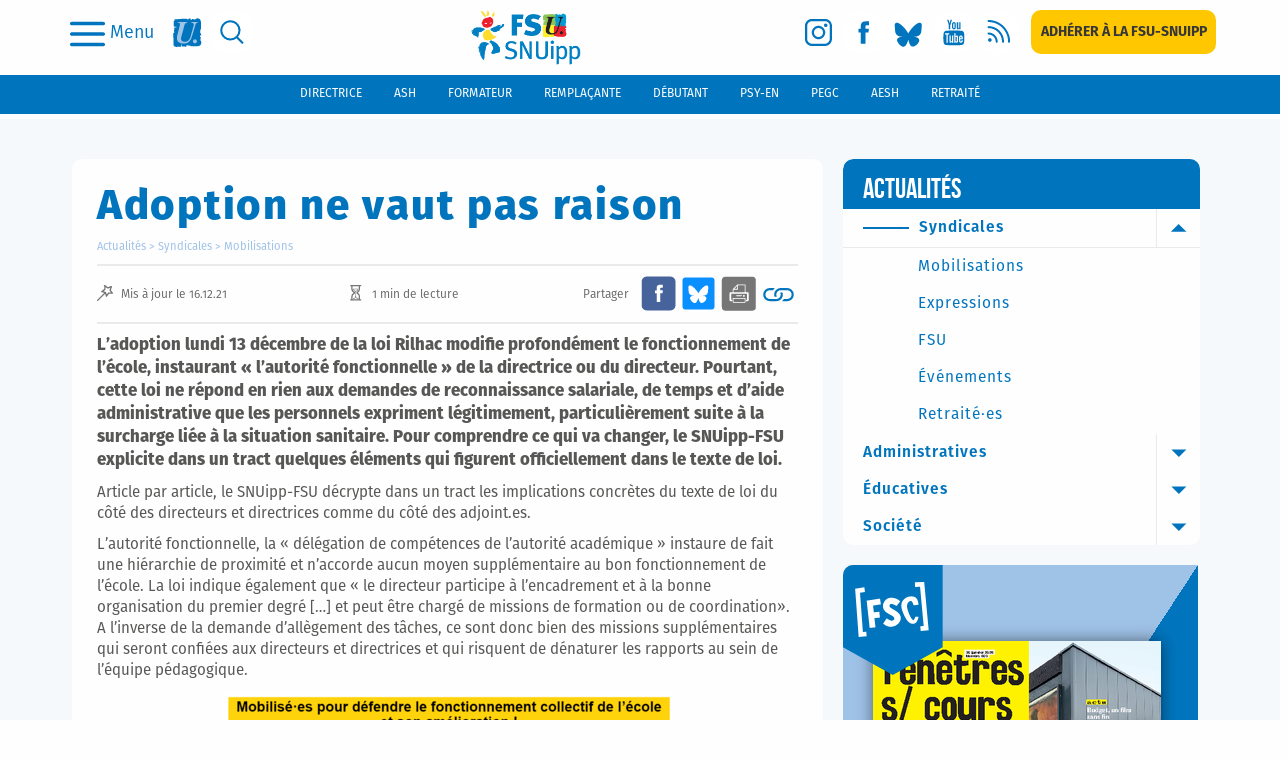

--- FILE ---
content_type: text/html; charset=utf-8
request_url: https://www2.snuipp.fr/actualites/posts/adoption-ne-vaut-pas-raison
body_size: 149245
content:
<!DOCTYPE html>
<!--[if lt IE 7]>      <html lang="en" class="no-js lt-ie9 lt-ie8 lt-ie7"> <![endif]-->
<!--[if IE 7]>         <html lang="en" class="no-js lt-ie9 lt-ie8"> <![endif]-->
<!--[if IE 8]>         <html lang="en" class="no-js lt-ie9"> <![endif]-->
<!--[if gt IE 8]><!-->

<!-- paulirish.com/2008/conditional-stylesheets-vs-css-hacks-answer-neither/ -->
<!--[if lt IE 7 ]> <html lang="fr" class="no-js ie6"> <![endif]-->
<!--[if IE 7 ]>    <html lang="fr" class="no-js ie7"> <![endif]-->
<!--[if IE 8 ]>    <html lang="fr" class="no-js ie8"> <![endif]-->
<!--[if IE 9 ]>    <html lang="fr" class="no-js ie9"> <![endif]-->
<!--[if (gt IE 9)|!(IE)]><!--> <html lang="fr" class="no-js" prefix="og: http://ogp.me/ns#"> <!--<![endif]-->

  <head itemscope itemtype="http://schema.org/WebPage">
    <meta charset='utf-8' />
<!--[if IE]><meta http-equiv="X-UA-Compatible" content="IE=Edge,chrome=IE7" /><![endif]-->

<link rel="shortcut icon" type="image/x-icon" href="/assets/favicon-e68e6bc4960eb6312135ca912c22bf5ad4c7720f1fcdb1965af42d757ab3f0a6.ico" />


<!--  Seo title -->
<title>  Adoption ne vaut pas raison
 - FSU-SNUipp</title>


  <!-- Social networks -->


  <!-- Img cards for litterature posts -->

  <!--  Seo description -->

  <meta name="description" content="La loi Rilhac a été définitivement adoptée à l&amp;#039;Assemblée."/>

  <!-- Open Graph data -->

  <meta property="og:site_name" content="SNUipp.fr" />
  <meta property="og:locale" content="fr_FR" />
	<meta property="og:title" content="Adoption ne vaut pas raison" />
	<meta property="og:description" content="La loi Rilhac a été définitivement adoptée à l’Assemblée." />
	<meta property="og:url" content="https://www2.snuipp.fr/actualites/posts/adoption-ne-vaut-pas-raison" />
	<meta property="og:type" content="article" />
  <meta property="og:image" content="https://www2.snuipp.fr/system/images/W1siZiIsIjIwMjEvMDcvMDYvbjBubnJvMWNxX0lNR3NpdGVfNDYucG5nIl0sWyJwIiwidGh1bWIiLCI2NDR4MzIyI24iXSxbInAiLCJjb252ZXJ0IiwiLXF1YWxpdHkgODAiXV0/IMGsite-46.png" />
    <meta property="og:image:type" content="image/jpg" />
  <meta property="og:image:width" content="600" />
  <meta property="og:image:height" content="600" />
  <meta property="article:published_time" content="2021-12-16 12:04:36 +0100" />
  <meta property="article:modified_time" content="2021-12-17 15:42:29 +0100" />


<link rel="stylesheet" media="screen" href="/assets/refinery/blog/frontend-eae2252769722424f86628a7ee9ba4555d60e066f708fd559ec55c0ed94eea03.css" />



    
    <meta name="viewport" content="width=device-width, initial-scale=1" />

    <link rel="stylesheet" media="all" href="/assets/application-0e7c53951da19de7f57d2a04343b2167110a2e84b289922748087a22c2bed6b4.css" />


      <script defer data-domain="snuipp.fr" src="https://plausible.io/js/script.js"></script>


    <script src="/assets/modernizr-min-2a979de4edb3da7fd3059c7087e81b247c48cd317a3ec61fb3f6026af8987341.js"></script>

    <!-- AMP -->
    <link rel="amphtml" href="https://www2.snuipp.fr/actualites/posts/adoption-ne-vaut-pas-raison.amp" />
  </head>
  <body id="page">
        <div id="page_container">
      <header>
        

<p class="print-header visible-print-block">
  <strong>FSU-SNUipp - Site du Syndicat National Unitaire des Instituteurs, Professeurs des Écoles et PEGC,
    affilié à la FSU</strong>
</p>
<div class="navbar-wrapper hidden-print">
  <div class="scrolling-up">
    <nav class="navbar-mobile hidden-lg">
  <div class="flex-content">
    <button class="modal-toggle" data-toggle="modal" type="button" data-target="#search-modal" aria-label="search">
      <svg class="svg-search fill-blue">
        <use xlink:href="https://www2.snuipp.fr/assets/sprites-0a7011cd13b4483f9ed20bb2f2d9ae412f862d3a8bc000d4282343874ece5d4a.svg#icon-search" />
      </svg>
    </button>

    <a class="logo" aria-label="logo" href="/">
      <img class="logo-svg" src="/assets/logo-a5a1d269ab4b837e167e4215cfbcd3cf148051e644e93ad2db9c63d1cf5e3dbd.svg" alt="Logo a5a1d269ab4b837e167e4215cfbcd3cf148051e644e93ad2db9c63d1cf5e3dbd" />
</a>
    <button id="mega-menu-btn" class="burger-menu-btn" type="button" data-toggle="collapse"
    data-target="#mega-menu-open" aria-expanded="false" aria-controls="mega-menu-open"
    on="tap:amp-sidebar.toggle">
      <img src="/assets/icons/icon-menu-a08d2eff7f3521bc8ffee3464f7cef3c48614eb39873781ba08111ca63fda99c.svg" alt="Icon menu a08d2eff7f3521bc8ffee3464f7cef3c48614eb39873781ba08111ca63fda99c" />
      <p class="label-menu">Menu</p>
    </button>
  </div>
</nav>
    
<div class="header-bar hidden-xs hidden-sm hidden-md">
  <div class="flex-content">
    <ul class="nav-link">
      <li class="flex-row">
        <button id="mega-menu-btn" class="burger-menu-btn" type="button" data-toggle="collapse"
        data-target="#mega-menu-open" aria-expanded="false" aria-controls="mega-menu-open"
        on="tap:amp-sidebar.toggle">
          <img src="/assets/icons/icon-menu-a08d2eff7f3521bc8ffee3464f7cef3c48614eb39873781ba08111ca63fda99c.svg" alt="Icon menu a08d2eff7f3521bc8ffee3464f7cef3c48614eb39873781ba08111ca63fda99c" />
          <p class="label-menu">Menu</p>
        </button>
      </li>
      <li>
        <a href="http://www.fsu.fr/" class="social fsu" title="Vers le site FSU" target="_blank" rel="noopener"
        aria-label="fsu">
          <svg class="img-desk regular-shape">
            <use xlink:href="https://www2.snuipp.fr/assets/sprites-0a7011cd13b4483f9ed20bb2f2d9ae412f862d3a8bc000d4282343874ece5d4a.svg#desk-logo-mini-fsu" />
          </svg>
          <svg class="img-hover regular-shape">
            <use xlink:href="https://www2.snuipp.fr/assets/sprites-0a7011cd13b4483f9ed20bb2f2d9ae412f862d3a8bc000d4282343874ece5d4a.svg#desk-logo-mini-fsu-hover" />
          </svg>
        </a>
      </li>
      <li>
        <a class="social search" href="#" data-toggle="modal" data-target="#search-modal" aria-label="search">
          <svg class="img-desk regular-shape">
            <use xlink:href="https://www2.snuipp.fr/assets/sprites-0a7011cd13b4483f9ed20bb2f2d9ae412f862d3a8bc000d4282343874ece5d4a.svg#icon-desk-search" />
          </svg>
          <svg class="img-hover regular-shape">
            <use xlink:href="https://www2.snuipp.fr/assets/sprites-0a7011cd13b4483f9ed20bb2f2d9ae412f862d3a8bc000d4282343874ece5d4a.svg#icon-desk-search-hover" />
          </svg>
        </a>
      </li>
    </ul>

    <a class="logo" aria-label="logo" href="/">
      <img class="logo-svg" src="/assets/logo-a5a1d269ab4b837e167e4215cfbcd3cf148051e644e93ad2db9c63d1cf5e3dbd.svg" alt="Logo a5a1d269ab4b837e167e4215cfbcd3cf148051e644e93ad2db9c63d1cf5e3dbd" />
</a>
    <ul class="nav-link social-links">
        

    <li>
        <a class="social instagram" target="_blank" rel="noopener" aria-label="instagram" href="https://www.instagram.com/fsu_snuipp/">
            <svg class="img-desk regular-shape">
    <use href="https://www2.snuipp.fr/assets/sprites-0a7011cd13b4483f9ed20bb2f2d9ae412f862d3a8bc000d4282343874ece5d4a.svg#icon-desk-insta"/>
</svg>
<svg class="img-hover regular-shape">
    <use href="https://www2.snuipp.fr/assets/sprites-0a7011cd13b4483f9ed20bb2f2d9ae412f862d3a8bc000d4282343874ece5d4a.svg#icon-desk-insta-hover" />
</svg>
</a>        <span class="sr-only">Vers la page Instagram</span>
    </li>

        

    <li>
        <a class="social fb" target="_blank" rel="noopener" aria-label="facebook" href="https://www.facebook.com/snuipp/">
            <svg class="img-desk regular-shape">
    <use href="https://www2.snuipp.fr/assets/sprites-0a7011cd13b4483f9ed20bb2f2d9ae412f862d3a8bc000d4282343874ece5d4a.svg#icon-desk-fb"/>
</svg>
<svg class="img-hover regular-shape">
    <use href="https://www2.snuipp.fr/assets/sprites-0a7011cd13b4483f9ed20bb2f2d9ae412f862d3a8bc000d4282343874ece5d4a.svg#icon-desk-fb-hover" />
</svg>
</a>        <span class="sr-only">Vers la page Facebook</span>
    </li>

        

    <li>
        <a class="social bluesky" target="_blank" rel="noopener" aria-label="bluesky" href="https://bsky.app/profile/fsu-snuipp.bsky.social">
            <svg class="img-desk regular-shape">
    <use href="https://www2.snuipp.fr/assets/sprites-0a7011cd13b4483f9ed20bb2f2d9ae412f862d3a8bc000d4282343874ece5d4a.svg#icon-desk-bluesky"/>
</svg>
<svg class="img-hover regular-shape">
    <use href="https://www2.snuipp.fr/assets/sprites-0a7011cd13b4483f9ed20bb2f2d9ae412f862d3a8bc000d4282343874ece5d4a.svg#icon-desk-bluesky-hover" />
</svg>
</a>        <span class="sr-only">Vers le profil Bluesky</span>
    </li>

        

    <li>
        <a class="social youtube" target="_blank" rel="noopener" aria-label="youtube" href="https://www.youtube.com/channel/UCwu5NiRNTaKFKLaT_FLB7pQ/videos">
            <svg class="img-desk regular-shape">
    <use href="https://www2.snuipp.fr/assets/sprites-0a7011cd13b4483f9ed20bb2f2d9ae412f862d3a8bc000d4282343874ece5d4a.svg#icon-desk-youtube"/>
</svg>
<svg class="img-hover regular-shape">
    <use href="https://www2.snuipp.fr/assets/sprites-0a7011cd13b4483f9ed20bb2f2d9ae412f862d3a8bc000d4282343874ece5d4a.svg#icon-desk-youtube-hover" />
</svg>
</a>        <span class="sr-only">Vers la chaîne Youtube</span>
    </li>

        

    <li>
        <a class="social rss" target="_blank" rel="noopener" aria-label="rss" href="/pages/syndication">
            <svg class="img-desk regular-shape">
    <use href="https://www2.snuipp.fr/assets/sprites-0a7011cd13b4483f9ed20bb2f2d9ae412f862d3a8bc000d4282343874ece5d4a.svg#icon-desk-rss"/>
</svg>
<svg class="img-hover regular-shape">
    <use href="https://www2.snuipp.fr/assets/sprites-0a7011cd13b4483f9ed20bb2f2d9ae412f862d3a8bc000d4282343874ece5d4a.svg#icon-desk-rss-hover" />
</svg>
</a>        <span class="sr-only">Vers les flux RSS</span>
    </li>

        

    <li>
        <a class="btn subscription" aria-label="subscription" href="https://adherer.snuipp.fr/">
            <span>Adhérer à la FSU-SNUIPP</span>
</a>        <span class="sr-only">Adhérer à la FSU-SNUipp</span>
    </li>

    </ul>
  </div>
</div>
<div class="collapse" id="mega-menu-open">
  
<div class="mobile-menu hidden-sm hidden-md hidden-lg">
  <div class="header-menu">
    <a title="Adhérer à la FSU-SNUipp" class="btn subscription" aria-label="subscription" href="https://adherer.snuipp.fr/">
      Adhérer à la FSU-SNUIPP
</a>    <div class="close_icon">
      <img src="/assets/icons/icon-quit-2f361d6d56067579e2ab0a3aa450c39cfef0649e29dc5f400948d9bde944397e.svg" alt="Icon quit 2f361d6d56067579e2ab0a3aa450c39cfef0649e29dc5f400948d9bde944397e" />
    </div>
  </div>
  <ul class="menu">
      <li>
        <button class="a-like actualites toogle-item" data-toggle="collapse"
          data-target="#submenu-actualites" aria-expanded="false"
          aria-controls="submenu-actualites">
            Actualités
        </button>
          <ul class="sub_menu collapse" id="submenu-actualites">
              <li>
                <button class="a-like slide-item sub_item">
                  Syndicales
                </button>
                    <ul class="sub_sub_menu sub_sub_category" id="submenu-syndicales">
                          <li id="subcategory-mobilisations" class="slide-item">
                            <a href="/actualites/categories/mobilisations">Mobilisations</a>
                          </li>
                          <li id="subcategory-expressions" class="slide-item">
                            <a href="/actualites/categories/expressions">Expressions</a>
                          </li>
                          <li id="subcategory-federale" class="slide-item">
                            <a href="/actualites/categories/federale">FSU</a>
                          </li>
                          <li id="subcategory-evenements" class="slide-item">
                            <a href="/actualites/categories/evenements">Événements</a>
                          </li>
                          <li id="subcategory-retraite-es" class="slide-item">
                            <a href="/actualites/categories/retraite-es">Retraité·es</a>
                          </li>
                      
                      
                    </ul>
              </li>
              <li>
                <button class="a-like slide-item sub_item">
                  Administratives
                </button>
                    <ul class="sub_sub_menu sub_sub_category" id="submenu-administratives">
                          <li id="subcategory-carrieres-et-salaires" class="slide-item">
                            <a href="/actualites/categories/carrieres-et-salaires">Carrières et salaires</a>
                          </li>
                      
                      
                    </ul>
              </li>
              <li>
                <button class="a-like slide-item sub_item">
                  Éducatives
                </button>
                    <ul class="sub_sub_menu sub_sub_category" id="submenu-educatives">
                          <li id="subcategory-l-ecole-et-la-classe" class="slide-item">
                            <a href="/actualites/categories/l-ecole-et-la-classe">L&#39;école et la classe</a>
                          </li>
                          <li class="item">
    <a href="/literature_posts/literature_columns">Fenêtres sur Livres</a>
    </li>

                          <li class="item">
    <a href="/pages/lire-sortir-a-voir-interviews">Lire sortir, à voir, interviews</a>
    </li>

                    </ul>
              </li>
              <li>
                <button class="a-like slide-item sub_item">
                  Société
                </button>
                    <ul class="sub_sub_menu sub_sub_category" id="submenu-societe">
                          <li id="subcategory-international" class="slide-item">
                            <a href="/actualites/categories/international">International</a>
                          </li>
                          <li id="subcategory-droits-des-enfants-droits-humains" class="slide-item">
                            <a href="/actualites/categories/droits-des-enfants-droits-humains">Droits des enfants, droits humains</a>
                          </li>
                          <li id="subcategory-questions-sociales-et-ecologiques" class="slide-item">
                            <a href="/actualites/categories/questions-sociales-et-ecologiques">Questions sociales et écologiques</a>
                          </li>
                          <li id="subcategory-solidarités" class="slide-item">
                            <a href="/actualites/categories/solidarit%C3%A9s">Solidarités.</a>
                          </li>
                      
                      
                    </ul>
              </li>
          </ul>
      </li>
        <li>
  <button type="button" data-toggle="collapse" class="toogle-item a-like" data-target="#submenu-metier"
    aria-expanded="false" aria-controls="submenu-metier">
    Métier
  </button>
    <ul class="sub_menu collaspe collapse" id="submenu-metier">
          <li>
            <button type="button" class="a-like slide-item sub_item">
              École
            </button>
                  <ul class="sub_sub_menu sub_sub_category">
                      <li>
                        <a href="/pages/le-systeme-educatif">Le système éducatif</a>
                      </li>
                      <li>
                        <a href="/pages/la-maternelle">La maternelle</a>
                      </li>
                      <li>
                        <a href="/pages/lelementaire">L&#39;élémentaire</a>
                      </li>
                      <li>
                        <a href="/pages/le-college">Le collège</a>
                      </li>
                      <li>
                        <a href="/pages/leducation-prioritaire">L&#39;éducation prioritaire</a>
                      </li>
                  </ul>
          </li>
          <li>
            <button type="button" class="a-like slide-item sub_item">
              Enseignant
            </button>
                  <ul class="sub_sub_menu sub_sub_category">
                      <li>
                        <a href="/pages/carriere">Carrière</a>
                      </li>
                      <li>
                        <a href="/pages/formation">Formation</a>
                      </li>
                      <li>
                        <a href="/pages/retraite">Retraite</a>
                      </li>
                  </ul>
          </li>
          <li>
            <button type="button" class="a-like slide-item sub_item">
              Élève
            </button>
                  <ul class="sub_sub_menu sub_sub_category">
                      <li>
                        <a href="/pages/vie-de-leleve">Vie de l&#39;élève</a>
                      </li>
                      <li>
                        <a href="/pages/besoins-educatifs-particuliers">Besoins éducatifs particuliers</a>
                      </li>
                      <li>
                        <a href="/pages/ecole-et-familles">Ecole et familles</a>
                      </li>
                  </ul>
          </li>
    </ul>
</li>
        <li>
  <button type="button" class="slide-item sub_item a-like ressources">
    Ressources
  </button>
    <ul class="sub_sub_menu sub_sub_category" id="submenu-ressources">
          <li>
            <a href="/pages/fenetres-sur-cours">Fenêtres Sur Cours</a>
          </li>
          <li>
            <a href="/pages/lu-au-bo">Lu au B.O.</a>
          </li>
          <li>
            <a href="/pages/des-outils-pour-la-classe">Des outils pour la classe</a>
          </li>
          <li>
            <a href="/pages/du-cote-de-la-recherche">Du côté de la recherche</a>
          </li>
          <li>
            <a href="/pages/ouvrages-jeunesse">Ouvrages Jeunesse</a>
          </li>
          <li>
            <a href="/pages/des-liens-utiles">Des liens utiles</a>
          </li>
          <li>
            <a href="/pages/les-dossiers-de-fenetres">Les dossiers de Fenêtres</a>
          </li>
          <li>
            <a href="/pages/lire-sortir-a-voir-interviews">Lire sortir, à voir, interviews</a>
          </li>
    </ul>
</li>
        <li>
  <button type="button" class="slide-item sub_item a-like syndicat">
    Syndicat
  </button>
    <ul class="sub_sub_menu sub_sub_category" id="submenu-syndicat">
          <li>
            <a href="/pages/qui-sommes-nous">Qui sommes-nous ?</a>
          </li>
          <li>
            <a href="/pages/la-fsu-snuipp-dans-les-departements">La FSU-SNUipp dans les départements</a>
          </li>
          <li>
            <a href="/pages/publications">Publications</a>
          </li>
          <li>
            <a href="/pages/salle-de-presse">Salle de presse</a>
          </li>
          <li>
            <a href="/pages/nous-contacter">Nous contacter</a>
          </li>
          <li>
            <a href="/pages/les-instances">Les instances</a>
          </li>
          <li>
            <a href="/pages/adherer-a-la-fsu-snuipp">Adhérer à la FSU-SNUipp</a>
          </li>
          <li>
            <a href="/pages/la-fsu">La FSU</a>
          </li>
    </ul>
</li>
  </ul>
    <div class="functions-bar-container hidden-md hidden-lg">
  <ul class="functions-bar">
    <!-- generates a fifty chance to get a male or female navigation bar for the positions -->
      <li id="directeur">
        <a href="/pages/directeur">
          <span class="text-uppercase">
            directrice
          </span>
</a>      </li>
      <li id="ash">
        <a href="/pages/ash">
          <span class="text-uppercase">
            ash
          </span>
</a>      </li>
      <li id="formateur">
        <a href="/pages/formateur">
          <span class="text-uppercase">
            formatrice
          </span>
</a>      </li>
      <li id="remplacant">
        <a href="/pages/remplacant">
          <span class="text-uppercase">
            remplaçante
          </span>
</a>      </li>
      <li id="debutant">
        <a href="/pages/debutant">
          <span class="text-uppercase">
            débutante
          </span>
</a>      </li>
      <li id="psy-en">
        <a href="/pages/psy-en">
          <span class="text-uppercase">
            psy-en
          </span>
</a>      </li>
      <li id="pegc">
        <a href="/pages/pegc">
          <span class="text-uppercase">
            pegc
          </span>
</a>      </li>
      <li id="aesh">
        <a href="/pages/aesh">
          <span class="text-uppercase">
            aesh
          </span>
</a>      </li>
      <li id="retraitee">
        <a href="/pages/retraitee">
          <span class="text-uppercase">
            retraitée
          </span>
</a>      </li>
  </ul>
</div>
  <div class="footer-menu">
    
<ul class="social-links">
    

    <li>
        <a class="social instagram" target="_blank" rel="noopener" aria-label="instagram" href="https://www.instagram.com/fsu_snuipp/">
            <img class="img-desk regular-shape" src="/assets/icons/icon-insta-a0817c20a289fef8bff913e6628a241b690adbbffbea229a27dacfb6cf1cead1.svg" alt="Icon insta a0817c20a289fef8bff913e6628a241b690adbbffbea229a27dacfb6cf1cead1" />
</a>        <span class="sr-only">Vers la page Instagram</span>
    </li>

    

    <li>
        <a class="social fb" target="_blank" rel="noopener" aria-label="facebook" href="https://www.facebook.com/snuipp/">
            <img class="img-desk regular-shape" src="/assets/icons/icon-fb-72cc4dbe830ceb58b1558f6e0d8e7538450b35ef354de0f978b560cb752cc1f1.svg" alt="Icon fb 72cc4dbe830ceb58b1558f6e0d8e7538450b35ef354de0f978b560cb752cc1f1" />
</a>        <span class="sr-only">Vers la page Facebook</span>
    </li>

    

    <li>
        <a class="social bluesky" target="_blank" rel="noopener" aria-label="bluesky" href="https://bsky.app/profile/fsu-snuipp.bsky.social">
            <img class="img-desk regular-shape" src="/assets/icons/icon-bluesky-ce50dc757ab29989b89afc6ee339453d23037553163e70a58fb46573c2ccc51b.svg" alt="Icon bluesky ce50dc757ab29989b89afc6ee339453d23037553163e70a58fb46573c2ccc51b" />
</a>        <span class="sr-only">Vers le profil Bluesky</span>
    </li>

    

    <li>
        <a class="social youtube" target="_blank" rel="noopener" aria-label="youtube" href="https://www.youtube.com/channel/UCwu5NiRNTaKFKLaT_FLB7pQ/videos">
            <img class="img-desk regular-shape" src="/assets/icons/icon_youtube-62fae73e2be7e351194b848cfa604888d1e121d59dc01f2438ef5d49409aa928.svg" alt="Icon youtube 62fae73e2be7e351194b848cfa604888d1e121d59dc01f2438ef5d49409aa928" />
</a>        <span class="sr-only">Vers la chaîne Youtube</span>
    </li>

    

    <li>
        <a class="social rss" target="_blank" rel="noopener" aria-label="rss" href="/pages/syndication">
            <img class="img-desk regular-shape" src="/assets/icons/icon_flux-513cc49e9dd9cced44ebec19e63cd6ed6b866b984552f022ed68fafe4a6f92de.svg" alt="Icon flux 513cc49e9dd9cced44ebec19e63cd6ed6b866b984552f022ed68fafe4a6f92de" />
</a>        <span class="sr-only">Vers les flux RSS</span>
    </li>

    

    <li>
        <a class="btn subscription" aria-label="subscription" href="https://adherer.snuipp.fr/">
            <span>Adhérer à la FSU-SNUIPP</span>
</a>        <span class="sr-only">Adhérer à la FSU-SNUipp</span>
    </li>

</ul>
  </div>
</div>

  
  <div class="tablet-menu hidden-xs hidden-lg">
    <div class="header-menu">
      <div class="close_icon">
        <img src="/assets/icons/icon-quit-2f361d6d56067579e2ab0a3aa450c39cfef0649e29dc5f400948d9bde944397e.svg" alt="Icon quit 2f361d6d56067579e2ab0a3aa450c39cfef0649e29dc5f400948d9bde944397e" />
      </div>
      
<ul class="social-links">
    

    <li>
        <a class="social instagram" target="_blank" rel="noopener" aria-label="instagram" href="https://www.instagram.com/fsu_snuipp/">
            <img class="img-desk regular-shape" src="/assets/icons/icon-insta-a0817c20a289fef8bff913e6628a241b690adbbffbea229a27dacfb6cf1cead1.svg" alt="Icon insta a0817c20a289fef8bff913e6628a241b690adbbffbea229a27dacfb6cf1cead1" />
</a>        <span class="sr-only">Vers la page Instagram</span>
    </li>

    

    <li>
        <a class="social fb" target="_blank" rel="noopener" aria-label="facebook" href="https://www.facebook.com/snuipp/">
            <img class="img-desk regular-shape" src="/assets/icons/icon-fb-72cc4dbe830ceb58b1558f6e0d8e7538450b35ef354de0f978b560cb752cc1f1.svg" alt="Icon fb 72cc4dbe830ceb58b1558f6e0d8e7538450b35ef354de0f978b560cb752cc1f1" />
</a>        <span class="sr-only">Vers la page Facebook</span>
    </li>

    

    <li>
        <a class="social bluesky" target="_blank" rel="noopener" aria-label="bluesky" href="https://bsky.app/profile/fsu-snuipp.bsky.social">
            <img class="img-desk regular-shape" src="/assets/icons/icon-bluesky-ce50dc757ab29989b89afc6ee339453d23037553163e70a58fb46573c2ccc51b.svg" alt="Icon bluesky ce50dc757ab29989b89afc6ee339453d23037553163e70a58fb46573c2ccc51b" />
</a>        <span class="sr-only">Vers le profil Bluesky</span>
    </li>

    

    <li>
        <a class="social youtube" target="_blank" rel="noopener" aria-label="youtube" href="https://www.youtube.com/channel/UCwu5NiRNTaKFKLaT_FLB7pQ/videos">
            <img class="img-desk regular-shape" src="/assets/icons/icon_youtube-62fae73e2be7e351194b848cfa604888d1e121d59dc01f2438ef5d49409aa928.svg" alt="Icon youtube 62fae73e2be7e351194b848cfa604888d1e121d59dc01f2438ef5d49409aa928" />
</a>        <span class="sr-only">Vers la chaîne Youtube</span>
    </li>

    

    <li>
        <a class="social rss" target="_blank" rel="noopener" aria-label="rss" href="/pages/syndication">
            <img class="img-desk regular-shape" src="/assets/icons/icon_flux-513cc49e9dd9cced44ebec19e63cd6ed6b866b984552f022ed68fafe4a6f92de.svg" alt="Icon flux 513cc49e9dd9cced44ebec19e63cd6ed6b866b984552f022ed68fafe4a6f92de" />
</a>        <span class="sr-only">Vers les flux RSS</span>
    </li>

    

    <li>
        <a class="btn subscription" aria-label="subscription" href="https://adherer.snuipp.fr/">
            <span>Adhérer à la FSU-SNUIPP</span>
</a>        <span class="sr-only">Adhérer à la FSU-SNUipp</span>
    </li>

</ul>
    </div>
    <ul class="menu">
        <li class="dropdown">
          <button class="button-left a-like dropdown-toggle toogle-item" type="button"
            id="dropdown-Actualités" aria-haspopup="true" aria-expanded="false">
            Actualités
          </button>
            <ul class="sub_menu dropdown-menu" aria-labelledby="dropdown-Actualités">
                <li class="dropdown-item">
                  <button class="a-like slide-item sub_item" type="button" data-toggle="collapse"
                    data-target="#collapse-Syndicales" aria-expanded="false"
                    aria-controls="collapse-Syndicales">
                    Syndicales
                  </button>
                      <ul class="sub_sub_menu_tablet collapse" id="collapse-Syndicales">
                            <li class="Mobilisations">
                              <a href="/actualites/categories/mobilisations">Mobilisations</a>
                            </li>
                            <li class="Expressions">
                              <a href="/actualites/categories/expressions">Expressions</a>
                            </li>
                            <li class="FSU">
                              <a href="/actualites/categories/federale">FSU</a>
                            </li>
                            <li class="Événements">
                              <a href="/actualites/categories/evenements">Événements</a>
                            </li>
                            <li class="Retraité·es">
                              <a href="/actualites/categories/retraite-es">Retraité·es</a>
                            </li>
                        
                        
                      </ul>
                </li>
                <li class="dropdown-item">
                  <button class="a-like slide-item sub_item" type="button" data-toggle="collapse"
                    data-target="#collapse-Administratives" aria-expanded="false"
                    aria-controls="collapse-Administratives">
                    Administratives
                  </button>
                      <ul class="sub_sub_menu_tablet collapse" id="collapse-Administratives">
                            <li class="Carrières et salaires">
                              <a href="/actualites/categories/carrieres-et-salaires">Carrières et salaires</a>
                            </li>
                        
                        
                      </ul>
                </li>
                <li class="dropdown-item">
                  <button class="a-like slide-item sub_item" type="button" data-toggle="collapse"
                    data-target="#collapse-Éducatives" aria-expanded="false"
                    aria-controls="collapse-Éducatives">
                    Éducatives
                  </button>
                      <ul class="sub_sub_menu_tablet collapse" id="collapse-Éducatives">
                            <li class="L&#39;école et la classe">
                              <a href="/actualites/categories/l-ecole-et-la-classe">L&#39;école et la classe</a>
                            </li>
                            <li class="item">
    <a href="/literature_posts/literature_columns">Fenêtres sur Livres</a>
    </li>

                            <li class="item">
    <a href="/pages/lire-sortir-a-voir-interviews">Lire sortir, à voir, interviews</a>
    </li>

                      </ul>
                </li>
                <li class="dropdown-item">
                  <button class="a-like slide-item sub_item" type="button" data-toggle="collapse"
                    data-target="#collapse-Société" aria-expanded="false"
                    aria-controls="collapse-Société">
                    Société
                  </button>
                      <ul class="sub_sub_menu_tablet collapse" id="collapse-Société">
                            <li class="International">
                              <a href="/actualites/categories/international">International</a>
                            </li>
                            <li class="Droits des enfants, droits humains">
                              <a href="/actualites/categories/droits-des-enfants-droits-humains">Droits des enfants, droits humains</a>
                            </li>
                            <li class="Questions sociales et écologiques">
                              <a href="/actualites/categories/questions-sociales-et-ecologiques">Questions sociales et écologiques</a>
                            </li>
                            <li class="Solidarités.">
                              <a href="/actualites/categories/solidarit%C3%A9s">Solidarités.</a>
                            </li>
                        
                        
                      </ul>
                </li>
            </ul>
        </li>
            <li class="dropdown">
              <button type="button" class="button-left toogle-item a-like dropdown-toggle"
                id="dropdown-Métier" aria-haspopup="true" aria-expanded="false">
                Métier
              </button>
                <ul class="sub_menu dropdown-menu" aria-labelledby="dropdown-Métier">
                      <li class="dropdown-item">
                        <button type="button" class="a-like slide-item sub_item" data-toggle="collapse"
                          data-target="#collapse-École" aria-expanded="false"
                          aria-controls="collapse-École">
                          École
                        </button>
                              <ul class="collapse sub_sub_menu_tablet" id="collapse-École">
                                  <li>
                                    <a href="/pages/le-systeme-educatif">Le système éducatif</a>
                                  </li>
                                  <li>
                                    <a href="/pages/la-maternelle">La maternelle</a>
                                  </li>
                                  <li>
                                    <a href="/pages/lelementaire">L&#39;élémentaire</a>
                                  </li>
                                  <li>
                                    <a href="/pages/le-college">Le collège</a>
                                  </li>
                                  <li>
                                    <a href="/pages/leducation-prioritaire">L&#39;éducation prioritaire</a>
                                  </li>
                              </ul>
                      </li>
                      <li class="dropdown-item">
                        <button type="button" class="a-like slide-item sub_item" data-toggle="collapse"
                          data-target="#collapse-Enseignant" aria-expanded="false"
                          aria-controls="collapse-Enseignant">
                          Enseignant
                        </button>
                              <ul class="collapse sub_sub_menu_tablet" id="collapse-Enseignant">
                                  <li>
                                    <a href="/pages/carriere">Carrière</a>
                                  </li>
                                  <li>
                                    <a href="/pages/formation">Formation</a>
                                  </li>
                                  <li>
                                    <a href="/pages/retraite">Retraite</a>
                                  </li>
                              </ul>
                      </li>
                      <li class="dropdown-item">
                        <button type="button" class="a-like slide-item sub_item" data-toggle="collapse"
                          data-target="#collapse-Élève" aria-expanded="false"
                          aria-controls="collapse-Élève">
                          Élève
                        </button>
                              <ul class="collapse sub_sub_menu_tablet" id="collapse-Élève">
                                  <li>
                                    <a href="/pages/vie-de-leleve">Vie de l&#39;élève</a>
                                  </li>
                                  <li>
                                    <a href="/pages/besoins-educatifs-particuliers">Besoins éducatifs particuliers</a>
                                  </li>
                                  <li>
                                    <a href="/pages/ecole-et-familles">Ecole et familles</a>
                                  </li>
                              </ul>
                      </li>
                </ul>
            </li>
            <li class="dropdown">
              <button type="button" class="button-left toogle-item a-like dropdown-toggle"
                id="dropdown-Ressources" aria-haspopup="true" aria-expanded="false">
                Ressources
              </button>
                <ul class="sub_menu dropdown-menu" aria-labelledby="dropdown-Ressources">
                      <li>
                        <a href="/pages/fenetres-sur-cours">Fenêtres Sur Cours</a>
                      </li>
                      <li>
                        <a href="/pages/lu-au-bo">Lu au B.O.</a>
                      </li>
                      <li>
                        <a href="/pages/des-outils-pour-la-classe">Des outils pour la classe</a>
                      </li>
                      <li>
                        <a href="/pages/du-cote-de-la-recherche">Du côté de la recherche</a>
                      </li>
                      <li>
                        <a href="/pages/ouvrages-jeunesse">Ouvrages Jeunesse</a>
                      </li>
                      <li>
                        <a href="/pages/des-liens-utiles">Des liens utiles</a>
                      </li>
                      <li>
                        <a href="/pages/les-dossiers-de-fenetres">Les dossiers de Fenêtres</a>
                      </li>
                      <li>
                        <a href="/pages/lire-sortir-a-voir-interviews">Lire sortir, à voir, interviews</a>
                      </li>
                </ul>
            </li>
            <li class="dropdown">
              <button type="button" class="button-left toogle-item a-like dropdown-toggle"
                id="dropdown-Syndicat" aria-haspopup="true" aria-expanded="false">
                Syndicat
              </button>
                <ul class="sub_menu dropdown-menu" aria-labelledby="dropdown-Syndicat">
                      <li>
                        <a href="/pages/qui-sommes-nous">Qui sommes-nous ?</a>
                      </li>
                      <li>
                        <a href="/pages/la-fsu-snuipp-dans-les-departements">La FSU-SNUipp dans les départements</a>
                      </li>
                      <li>
                        <a href="/pages/publications">Publications</a>
                      </li>
                      <li>
                        <a href="/pages/salle-de-presse">Salle de presse</a>
                      </li>
                      <li>
                        <a href="/pages/nous-contacter">Nous contacter</a>
                      </li>
                      <li>
                        <a href="/pages/les-instances">Les instances</a>
                      </li>
                      <li>
                        <a href="/pages/adherer-a-la-fsu-snuipp">Adhérer à la FSU-SNUipp</a>
                      </li>
                      <li>
                        <a href="/pages/la-fsu">La FSU</a>
                      </li>
                </ul>
            </li>
    </ul>
    
<div class="fsc-mega-menu">
    <a href="/publications/fsc_publications/612">
            <img src="/system/images/W1siZiIsIjIwMjYvMDEvMzAvNGl2czRkNW00dV83MDEwMDQwNTMzNTcyMF8yOTk0NV8xNzY5NzYwOTgzLnBuZyJdLFsicCIsInRodW1iIiwiMjg4eDM4OSJdLFsicCIsImNvbnZlcnQiLCItcXVhbGl0eSA4MCJdXQ/70100405335720-29945-1769760983.png" alt="70100405335720 29945 1769760983" />
</a>    <div class="details">
      <a href="/publications/fsc_publications/612">
        <p class="strong">Lire le journal</p>
</a>      <p>N°509 janvier 2026</p>
    </div>
</div>

      <div class="background-dropdown"></div>
  </div>
  <div class="desktop-menu hidden-xs hidden-sm
        hidden-md">
  <div class="container-fluid">
    <div class='header-menu row'>
      <div class="close_icon col-lg-2">
        <img src="/assets/icons/icon-quit-2f361d6d56067579e2ab0a3aa450c39cfef0649e29dc5f400948d9bde944397e.svg" alt="Icon quit 2f361d6d56067579e2ab0a3aa450c39cfef0649e29dc5f400948d9bde944397e" />
      </div>
      <div class="col-lg-offset-1 col-lg-3 search-newsletters">
        <a class="search" href="#" data-toggle="modal" data-target="#search-modal" aria-label="search">
          <img src="/assets/icons/icon-search-34bc27b0a47da931c67aadbd8889fc9919deede1ba94094b13e5c2fffc007b6f.svg" alt="Icon search 34bc27b0a47da931c67aadbd8889fc9919deede1ba94094b13e5c2fffc007b6f" />
        </a>
          <a class="btn-menu-newsletter" href="https://abonnements.snuipp.fr">
    <img src="/assets/icons/icon_letter-ff5d858a03dfc49b835e758ec5039c33ee823c7f28787127d3c1eea82bb05166.svg" alt="Icon letter ff5d858a03dfc49b835e758ec5039c33ee823c7f28787127d3c1eea82bb05166" />
    <span>Newsletters</span
  ></a>

      </div>
      <div class="col-lg-5">
        
<ul class="social-links">
    

    <li>
        <a class="social instagram" target="_blank" rel="noopener" aria-label="instagram" href="https://www.instagram.com/fsu_snuipp/">
            <img class="img-desk regular-shape" src="/assets/icons/icon-insta-a0817c20a289fef8bff913e6628a241b690adbbffbea229a27dacfb6cf1cead1.svg" alt="Icon insta a0817c20a289fef8bff913e6628a241b690adbbffbea229a27dacfb6cf1cead1" />
</a>        <span class="sr-only">Vers la page Instagram</span>
    </li>

    

    <li>
        <a class="social fb" target="_blank" rel="noopener" aria-label="facebook" href="https://www.facebook.com/snuipp/">
            <img class="img-desk regular-shape" src="/assets/icons/icon-fb-72cc4dbe830ceb58b1558f6e0d8e7538450b35ef354de0f978b560cb752cc1f1.svg" alt="Icon fb 72cc4dbe830ceb58b1558f6e0d8e7538450b35ef354de0f978b560cb752cc1f1" />
</a>        <span class="sr-only">Vers la page Facebook</span>
    </li>

    

    <li>
        <a class="social bluesky" target="_blank" rel="noopener" aria-label="bluesky" href="https://bsky.app/profile/fsu-snuipp.bsky.social">
            <img class="img-desk regular-shape" src="/assets/icons/icon-bluesky-ce50dc757ab29989b89afc6ee339453d23037553163e70a58fb46573c2ccc51b.svg" alt="Icon bluesky ce50dc757ab29989b89afc6ee339453d23037553163e70a58fb46573c2ccc51b" />
</a>        <span class="sr-only">Vers le profil Bluesky</span>
    </li>

    

    <li>
        <a class="social youtube" target="_blank" rel="noopener" aria-label="youtube" href="https://www.youtube.com/channel/UCwu5NiRNTaKFKLaT_FLB7pQ/videos">
            <img class="img-desk regular-shape" src="/assets/icons/icon_youtube-62fae73e2be7e351194b848cfa604888d1e121d59dc01f2438ef5d49409aa928.svg" alt="Icon youtube 62fae73e2be7e351194b848cfa604888d1e121d59dc01f2438ef5d49409aa928" />
</a>        <span class="sr-only">Vers la chaîne Youtube</span>
    </li>

    

    <li>
        <a class="social rss" target="_blank" rel="noopener" aria-label="rss" href="/pages/syndication">
            <img class="img-desk regular-shape" src="/assets/icons/icon_flux-513cc49e9dd9cced44ebec19e63cd6ed6b866b984552f022ed68fafe4a6f92de.svg" alt="Icon flux 513cc49e9dd9cced44ebec19e63cd6ed6b866b984552f022ed68fafe4a6f92de" />
</a>        <span class="sr-only">Vers les flux RSS</span>
    </li>

    

    <li>
        <a class="btn subscription" aria-label="subscription" href="https://adherer.snuipp.fr/">
            <span>Adhérer à la FSU-SNUIPP</span>
</a>        <span class="sr-only">Adhérer à la FSU-SNUipp</span>
    </li>

</ul>
      </div>
    </div>
    <div class='row'>
      <div class='menu-left col-lg-2'>
          <button class="col-lg-12 button-left a-like dropdown-toggle" type="button" id="actualites"
            aria-haspopup="true" aria-expanded="false">
            Actualités
          </button>
          <button type="button" class="col-lg-12 button-left a-like dropdown-toggle" id="metier">
            Métier
          </button>
          <button type="button" class="col-lg-12 button-left a-like dropdown-toggle" id="ressources">
            Ressources
          </button>
          <button type="button" class="col-lg-12 button-left a-like dropdown-toggle" id="syndicat">
            Syndicat
          </button>
        <div class="clearfix-fsc"></div>
        
<div class="fsc-mega-menu">
    <a href="/publications/fsc_publications/612">
            <img src="/system/images/W1siZiIsIjIwMjYvMDEvMzAvNGl2czRkNW00dV83MDEwMDQwNTMzNTcyMF8yOTk0NV8xNzY5NzYwOTgzLnBuZyJdLFsicCIsInRodW1iIiwiMjg4eDM4OSJdLFsicCIsImNvbnZlcnQiLCItcXVhbGl0eSA4MCJdXQ/70100405335720-29945-1769760983.png" alt="70100405335720 29945 1769760983" />
</a>    <div class="details">
      <a href="/publications/fsc_publications/612">
        <p class="strong">Lire le journal</p>
</a>      <p>N°509 janvier 2026</p>
    </div>
</div>

      </div>
      <div class='menu-right col-lg-offset-1 col-lg-8'>
        <div class="background"></div>
        <div class="menu-content">
              <div class="sub_menu" id="dropdown-actualites">
  <div class="row">
      <div class="col-lg-3 title">
        <a href="/actualites/categories/syndicales">Syndicales</a>
      </div>
      <div class="col-lg-3 title">
        <a href="/actualites/categories/administratives">Administratives</a>
      </div>
      <div class="col-lg-3 title">
        <a href="/actualites/categories/educatives">Éducatives</a>
      </div>
      <div class="col-lg-3 title">
        <a href="/actualites/categories/societe">Société</a>
      </div>
  </div>
  <div class="row">
        <div class="col-lg-3 items-list">
          <ul id="syndicales">
                <li class="Mobilisations item">
                  <a href="/actualites/categories/mobilisations">Mobilisations</a>
                </li>
                <li class="Expressions item">
                  <a href="/actualites/categories/expressions">Expressions</a>
                </li>
                <li class="FSU item">
                  <a href="/actualites/categories/federale">FSU</a>
                </li>
                <li class="Événements item">
                  <a href="/actualites/categories/evenements">Événements</a>
                </li>
                <li class="Retraité·es item">
                  <a href="/actualites/categories/retraite-es">Retraité·es</a>
                </li>
            
            
          </ul>
        </div>
        <div class="col-lg-3 items-list">
          <ul id="administratives">
                <li class="Carrières et salaires item">
                  <a href="/actualites/categories/carrieres-et-salaires">Carrières et salaires</a>
                </li>
            
            
          </ul>
        </div>
        <div class="col-lg-3 items-list">
          <ul id="educatives">
                <li class="L&#39;école et la classe item">
                  <a href="/actualites/categories/l-ecole-et-la-classe">L&#39;école et la classe</a>
                </li>
                <li class="item">
    <a href="/literature_posts/literature_columns">Fenêtres sur Livres</a>
    </li>

                <li class="item">
    <a href="/pages/lire-sortir-a-voir-interviews">Lire sortir, à voir, interviews</a>
    </li>

          </ul>
        </div>
        <div class="col-lg-3 items-list">
          <ul id="societe">
                <li class="International item">
                  <a href="/actualites/categories/international">International</a>
                </li>
                <li class="Droits des enfants, droits humains item">
                  <a href="/actualites/categories/droits-des-enfants-droits-humains">Droits des enfants, droits humains</a>
                </li>
                <li class="Questions sociales et écologiques item">
                  <a href="/actualites/categories/questions-sociales-et-ecologiques">Questions sociales et écologiques</a>
                </li>
                <li class="Solidarités. item">
                  <a href="/actualites/categories/solidarit%C3%A9s">Solidarités.</a>
                </li>
            
            
          </ul>
        </div>
  </div>
  <div class="row">
    <p class='title-like col-lg-12'>Derniers articles</p>
    <div class="new-articles col-lg-12">
  <ul class="categories-tags">
      <li class="category-tag syndicales">
        <span>
          Syndicales
        </span>
      </li>
      <li class="category-tag administratives">
        <span>
          Administratives
        </span>
      </li>
      <li class="category-tag educatives">
        <span>
          Éducatives
        </span>
      </li>
      <li class="category-tag societe">
        <span>
          Société
        </span>
      </li>
  </ul>
  <div class="row">
      <div class="articles-container syndicales">
            <button class="last-articles-btn show-previous">
  <img class="arrow-svg" src="/assets/icons/icon-desk-banner-previous-9f8c9a69cc05d9d15aceda338c64227188caca15acf1156d255bfb56b55a2c72.svg" alt="Icon desk banner previous 9f8c9a69cc05d9d15aceda338c64227188caca15acf1156d255bfb56b55a2c72" />
</button>
    <article>
        <div class="article-card col-lg-4">
            <div class="row">
                <div class="img-row">
    <div class="inner">
            <a href="/actualites/posts/3-fevrier-les-ecoles-d-outre-mer-se-mobilisent">
                <img class="img-responsive" src="/system/images/W1siZiIsIjIwMjYvMDEvMjgvZDFkM3EyOTY1X0xlX21laWxsZXVyX2RlXzIwMjAucG5nIl0sWyJwIiwidGh1bWIiLCI0NTB4MzAwIl0sWyJwIiwiY29udmVydCIsIi1xdWFsaXR5IDgwIl1d/Le%20meilleur%20de%202020.png" alt="Le%20meilleur%20de%202020" />
</a>    </div>
</div>
                <div class="info">
    <a href="/actualites/posts/3-fevrier-les-ecoles-d-outre-mer-se-mobilisent">
        <p class="title ellipsis-title-big">
            3 février : les écoles d’Outre-mer se mobilisent
        </p>
        <p class="hidden-xs description ellipsis-text">
            Conditions d’enseignement indignes, personnels épuisés, droits remis en cause… La colère monte dans les DROM.
        </p>
</a>    <p class="category">| <span class="category text-uppercase">Syndicales</span> <span class="date">| 28.01.26</span></p>
</div>
            </div>
        </div>
    </article>
    <article>
        <div class="article-card col-lg-4">
            <div class="row">
                <div class="img-row">
    <div class="inner">
            <a href="/actualites/posts/ecole-publique-cause-commune">
                <img class="img-responsive" src="/system/images/W1siZiIsIjIwMjYvMDEvMTQvMjhpNzRyNDg4aV9FY29sZV9wdWJsaXF1ZV9jYXVzZV9jb21tdW5lXzE5MjBfeF8xMjgwX3B4Xy5wbmciXSxbInAiLCJ0aHVtYiIsIjQ1MHgzMDAiXSxbInAiLCJjb252ZXJ0IiwiLXF1YWxpdHkgODAiXV0/Ecole%20publique%2C%20cause%20commune%20%281920%20x%201280%20px%29.png" alt="Ecole%20publique%2c%20cause%20commune%20%281920%20x%201280%20px%29" />
</a>    </div>
</div>
                <div class="info">
    <a href="/actualites/posts/ecole-publique-cause-commune">
        <p class="title ellipsis-title-big">
            “École publique, cause commune”
        </p>
        <p class="hidden-xs description ellipsis-text">
            Une campagne pour défendre l’école publique laïque à l’approche des élections municipales 
        </p>
</a>    <p class="category">| <span class="category text-uppercase">Syndicales</span> <span class="date">| 14.01.26</span></p>
</div>
            </div>
        </div>
    </article>
    <article>
        <div class="article-card col-lg-4">
            <div class="row">
                <div class="img-row">
    <div class="inner">
            <a href="/actualites/posts/aesh-la-reconnaissance-statutaire-portee-au-ministere">
                <img class="img-responsive" src="/system/images/W1siZiIsIjIwMjUvMTIvMTkvYW8yOGNlYjN4X0FFU0hfbGFfY3JfYXRpb25fZF91bl9jb3Jwc19wb3J0X2VfYXVfbWluaXN0X3JlLnBuZyJdLFsicCIsInRodW1iIiwiNDUweDMwMCJdLFsicCIsImNvbnZlcnQiLCItcXVhbGl0eSA4MCJdXQ/AESH%20%20la%20cr%C3%A9ation%20d%E2%80%99un%20corps%20port%C3%A9e%20au%20minist%C3%A8re.png" alt="Aesh%20%20la%20cr%c3%a9ation%20d%e2%80%99un%20corps%20port%c3%a9e%20au%20minist%c3%a8re" />
</a>    </div>
</div>
                <div class="info">
    <a href="/actualites/posts/aesh-la-reconnaissance-statutaire-portee-au-ministere">
        <p class="title ellipsis-title-big">
            AESH : la création d&#39;un corps portée au ministère
        </p>
        <p class="hidden-xs description ellipsis-text">
            La mobilisation intersyndicale réitère auprès du ministère la demande d’un corps de catégorie B pour les AESH.
        </p>
</a>    <p class="category">| <span class="category text-uppercase">Syndicales</span> <span class="date">| 19.12.25</span></p>
</div>
            </div>
        </div>
    </article>
    <article>
        <div class="article-card col-lg-4">
            <div class="row">
                <div class="img-row">
    <div class="inner">
            <a href="/actualites/posts/aesh-face-a-l-urgence-un-corps-de-fonctionnaire-maintenant">
                <img class="img-responsive" src="/system/images/W1siZiIsIjIwMjUvMTIvMDMvNmc5dWZ5YjljcF9Nb2JpbGlzX2VzXy5wbmciXSxbInAiLCJ0aHVtYiIsIjQ1MHgzMDAiXSxbInAiLCJjb252ZXJ0IiwiLXF1YWxpdHkgODAiXV0/Mobilis%C3%A9%C2%B7es%20%21.png" alt="Mobilis%c3%a9%c2%b7es%20%21" />
</a>    </div>
</div>
                <div class="info">
    <a href="/actualites/posts/aesh-face-a-l-urgence-un-corps-de-fonctionnaire-maintenant">
        <p class="title ellipsis-title-big">
            AESH : face à l&#39;urgence, un corps de fonctionnaire maintenant !
        </p>
        <p class="hidden-xs description ellipsis-text">
            Du 15 au 19 décembre, semaine de mobilisation intersyndicale pour exiger un corps de fonctionnaires pour les AESH.
        </p>
</a>    <p class="category">| <span class="category text-uppercase">Syndicales</span> <span class="date">| 03.12.25</span></p>
</div>
            </div>
        </div>
    </article>
    <article>
        <div class="article-card col-lg-4">
            <div class="row">
                <div class="img-row">
    <div class="inner">
            <a href="/actualites/posts/2-decembre-les-raisons-de-la-greve">
                <img class="img-responsive" src="/system/images/W1siZiIsIjIwMjUvMTEvMjEvMm5iaHVibXF2ZF9BcnRpY2xlXzJfZF9jZW1icmVfU0lURV8xOTIwX3hfMTI4MF9weF8ucG5nIl0sWyJwIiwidGh1bWIiLCI0NTB4MzAwIl0sWyJwIiwiY29udmVydCIsIi1xdWFsaXR5IDgwIl1d/Article%202%20d%C3%A9cembre%20SITE%20%281920%20x%201280%20px%29.png" alt="Article%202%20d%c3%a9cembre%20site%20%281920%20x%201280%20px%29" />
</a>    </div>
</div>
                <div class="info">
    <a href="/actualites/posts/2-decembre-les-raisons-de-la-greve">
        <p class="title ellipsis-title-big">
             2 décembre : les raisons de la grève
        </p>
        <p class="hidden-xs description ellipsis-text">
            En grève contre l’austérité et pour nos salaires !
        </p>
</a>    <p class="category">| <span class="category text-uppercase">Syndicales</span> <span class="date">| 21.11.25</span></p>
</div>
            </div>
        </div>
    </article>

<button class="last-articles-btn show-next">
  <img class="arrow-svg" src="/assets/icons/icon-desk-banner-next-43a915b9320152a365dc1f5046fed6b80ca08cf8864bad6ab2eaad9f2e61a819.svg" alt="Icon desk banner next 43a915b9320152a365dc1f5046fed6b80ca08cf8864bad6ab2eaad9f2e61a819" />
</button>
      </div>
      <div class="articles-container administratives">
            <button class="last-articles-btn show-previous">
  <img class="arrow-svg" src="/assets/icons/icon-desk-banner-previous-9f8c9a69cc05d9d15aceda338c64227188caca15acf1156d255bfb56b55a2c72.svg" alt="Icon desk banner previous 9f8c9a69cc05d9d15aceda338c64227188caca15acf1156d255bfb56b55a2c72" />
</button>
    <article>
        <div class="article-card col-lg-4">
            <div class="row">
                <div class="img-row">
    <div class="inner">
            <a href="/actualites/posts/detachement-mode-d-emploi-pour-2025">
                <img class="img-responsive" src="/system/images/W1siZiIsIjIwMjUvMDEvMTcvNTVveTVrNWF5ZF9EZXNpZ25fc2Fuc190aXRyZV83Xy5wbmciXSxbInAiLCJ0aHVtYiIsIjQ1MHgzMDAiXSxbInAiLCJjb252ZXJ0IiwiLXF1YWxpdHkgODAiXV0/Design%20sans%20titre%20%287%29.png" alt="Design%20sans%20titre%20%287%29" />
</a>    </div>
</div>
                <div class="info">
    <a href="/actualites/posts/detachement-mode-d-emploi-pour-2025">
        <p class="title ellipsis-title-big">
            Détachement : mode d’emploi pour 2026
        </p>
        <p class="hidden-xs description ellipsis-text">
            Tout savoir sur le détachement hors et dans l’éducation nationale
        </p>
</a>    <p class="category">| <span class="category text-uppercase">Administratives</span> <span class="date">| 01.02.26</span></p>
</div>
            </div>
        </div>
    </article>
    <article>
        <div class="article-card col-lg-4">
            <div class="row">
                <div class="img-row">
    <div class="inner">
            <a href="/actualites/posts/obligation-de-reserve-et">
                <img class="img-responsive" src="/system/images/W1siZiIsIjIwMTcvMDgvMjgvMjUyb2JreWY4eV9QMTAyMDE1My5KUEciXSxbInAiLCJ0aHVtYiIsIjQ1MHgzMDAiXSxbInAiLCJjb252ZXJ0IiwiLXF1YWxpdHkgODAiXV0/P1020153.JPG" alt="P1020153" />
</a>    </div>
</div>
                <div class="info">
    <a href="/actualites/posts/obligation-de-reserve-et">
        <p class="title ellipsis-title-big">
            Obligation de réserve et discrétion professionnelle
        </p>
        <p class="hidden-xs description ellipsis-text">
            Devoir de réserve et discrétion professionnelle : quelles obligations ?
        </p>
</a>    <p class="category">| <span class="category text-uppercase">Administratives</span> <span class="date">| 28.01.26</span></p>
</div>
            </div>
        </div>
    </article>
    <article>
        <div class="article-card col-lg-4">
            <div class="row">
                <div class="img-row">
    <div class="inner">
            <a href="/actualites/posts/des-prestations-meconnues-d-action-sociale">
                <img class="img-responsive" src="/system/images/W1siZiIsIjIwMjEvMTIvMDYvNmZhZWJkbmoyNV9DaGVxdWVzX3ZhY2FuY2VzX1NJVEUucG5nIl0sWyJwIiwidGh1bWIiLCI0NTB4MzAwIl0sWyJwIiwiY29udmVydCIsIi1xdWFsaXR5IDgwIl1d/Cheques_vacances_SITE.png" alt="Cheques vacances site" />
</a>    </div>
</div>
                <div class="info">
    <a href="/actualites/posts/des-prestations-meconnues-d-action-sociale">
        <p class="title ellipsis-title-big">
            Des prestations méconnues d&#39;action sociale
        </p>
        <p class="hidden-xs description ellipsis-text">
            Chèques vacances, aide à l&#39;installation des personnels, CESU garde d&#39;enfant, accès au logement : de nombreuses aides méconnues existent !
        </p>
</a>    <p class="category">| <span class="category text-uppercase">Administratives</span> <span class="date">| 20.01.26</span></p>
</div>
            </div>
        </div>
    </article>
    <article>
        <div class="article-card col-lg-4">
            <div class="row">
                <div class="img-row">
    <div class="inner">
            <a href="/actualites/posts/secu-mutuelle-psc-prevoyance-faisons-le-point">
                <img class="img-responsive" src="/system/images/W1siZiIsIjIwMjUvMTEvMjEvMnR0bTN1emJpel9QU0NfMV8ucG5nIl0sWyJwIiwidGh1bWIiLCI0NTB4MzAwIl0sWyJwIiwiY29udmVydCIsIi1xdWFsaXR5IDgwIl1d/PSC%20%281%29.png" alt="Psc%20%281%29" />
</a>    </div>
</div>
                <div class="info">
    <a href="/actualites/posts/secu-mutuelle-psc-prevoyance-faisons-le-point">
        <p class="title ellipsis-title-big">
            Sécu, mutuelle, psc, prévoyance… Faisons le point
        </p>
        <p class="hidden-xs description ellipsis-text">
            Toutes les infos et outils de la FSU-SNUipp pour mieux comprendre la réforme de la PSC
        </p>
</a>    <p class="category">| <span class="category text-uppercase">Administratives</span> <span class="date">| 12.01.26</span></p>
</div>
            </div>
        </div>
    </article>
    <article>
        <div class="article-card col-lg-4">
            <div class="row">
                <div class="img-row">
    <div class="inner">
            <a href="/actualites/posts/psc-tableau-comparatif-des-remboursements">
                <img class="img-responsive" src="/system/images/W1siZiIsIjIwMjYvMDEvMDUvNXM1cnU4ZWF2Z19QU0NfbGVfY29tcGFyYXRpZi5wbmciXSxbInAiLCJ0aHVtYiIsIjQ1MHgzMDAiXSxbInAiLCJjb252ZXJ0IiwiLXF1YWxpdHkgODAiXV0/PSC%20%20le%20comparatif.png" alt="Psc%20%20le%20comparatif" />
</a>    </div>
</div>
                <div class="info">
    <a href="/actualites/posts/psc-tableau-comparatif-des-remboursements">
        <p class="title ellipsis-title-big">
            PSC : tableau comparatif des remboursements
        </p>
        <p class="hidden-xs description ellipsis-text">
            Retrouvez le tableau de la FSU comparant les différents remboursements en santé dans le cadre de la PSC
        </p>
</a>    <p class="category">| <span class="category text-uppercase">Administratives</span> <span class="date">| 05.01.26</span></p>
</div>
            </div>
        </div>
    </article>

<button class="last-articles-btn show-next">
  <img class="arrow-svg" src="/assets/icons/icon-desk-banner-next-43a915b9320152a365dc1f5046fed6b80ca08cf8864bad6ab2eaad9f2e61a819.svg" alt="Icon desk banner next 43a915b9320152a365dc1f5046fed6b80ca08cf8864bad6ab2eaad9f2e61a819" />
</button>
      </div>
      <div class="articles-container educatives">
            <button class="last-articles-btn show-previous">
  <img class="arrow-svg" src="/assets/icons/icon-desk-banner-previous-9f8c9a69cc05d9d15aceda338c64227188caca15acf1156d255bfb56b55a2c72.svg" alt="Icon desk banner previous 9f8c9a69cc05d9d15aceda338c64227188caca15acf1156d255bfb56b55a2c72" />
</button>
    <article>
        <div class="article-card col-lg-4">
            <div class="row">
                <div class="img-row">
    <div class="inner">
            <a href="/actualites/posts/quand-optimisation-rime-avec-deterioration">
                <img class="img-responsive" src="/system/images/W1siZiIsIjIwMjYvMDEvMzAvN3RuZWoxczI1NV9yZW1wbGFjZW1lbnQucG5nIl0sWyJwIiwidGh1bWIiLCI0NTB4MzAwIl0sWyJwIiwiY29udmVydCIsIi1xdWFsaXR5IDgwIl1d/remplacement.png" alt="Remplacement" />
</a>    </div>
</div>
                <div class="info">
    <a href="/actualites/posts/quand-optimisation-rime-avec-deterioration">
        <p class="title ellipsis-title-big">
            Quand “optimisation” rime avec détérioration
        </p>
        <p class="hidden-xs description ellipsis-text">
            Remplacement : des mobilisations dans plusieurs départements viennent remettre en question sa gestion
        </p>
</a>    <p class="category">| <span class="category text-uppercase">Éducatives</span> <span class="date">| 30.01.26</span></p>
</div>
            </div>
        </div>
    </article>
    <article>
        <div class="article-card col-lg-4">
            <div class="row">
                <div class="img-row">
    <div class="inner">
            <a href="/actualites/posts/rentree-2026-l-ecole-primaire-en-etat-de-choc">
                <img class="img-responsive" src="/system/images/W1siZiIsIjIwMjYvMDEvMzAvM3A1ZDd0dndiYV8xLnBuZyJdLFsicCIsInRodW1iIiwiNDUweDMwMCJdLFsicCIsImNvbnZlcnQiLCItcXVhbGl0eSA4MCJdXQ/1.png" alt="1" />
</a>    </div>
</div>
                <div class="info">
    <a href="/actualites/posts/rentree-2026-l-ecole-primaire-en-etat-de-choc">
        <p class="title ellipsis-title-big">
            Rentrée 2026 : l’école primaire en état de choc
        </p>
        <p class="hidden-xs description ellipsis-text">
            1 891 suppressions de postes annoncées pour le premier degré : construire ensemble la mobilisation
        </p>
</a>    <p class="category">| <span class="category text-uppercase">Éducatives</span> <span class="date">| 30.01.26</span></p>
</div>
            </div>
        </div>
    </article>
    <article>
        <div class="article-card col-lg-4">
            <div class="row">
                <div class="img-row">
    <div class="inner">
            <a href="/actualites/posts/ecole-des-territoires-une-reorganisation-a-marche-forcee">
                <img class="img-responsive" src="/system/images/W1siZiIsIjIwMjYvMDEvMjMvMzRrNjlna3c2YV91bmVfcl9vcmdhbmlzYXRpb25fbWFyY2hlX2ZvcmNfZS5wbmciXSxbInAiLCJ0aHVtYiIsIjQ1MHgzMDAiXSxbInAiLCJjb252ZXJ0IiwiLXF1YWxpdHkgODAiXV0/une%20r%C3%A9organisation%20%C3%A0%20marche%20forc%C3%A9e.png" alt="Une%20r%c3%a9organisation%20%c3%a0%20marche%20forc%c3%a9e" />
</a>    </div>
</div>
                <div class="info">
    <a href="/actualites/posts/ecole-des-territoires-une-reorganisation-a-marche-forcee">
        <p class="title ellipsis-title-big">
            « École des territoires », une réorganisation à marche forcée
        </p>
        <p class="hidden-xs description ellipsis-text">
            École rurale, éducation prioritaire : une restructuration à venir.
        </p>
</a>    <p class="category">| <span class="category text-uppercase">Éducatives</span> <span class="date">| 23.01.26</span></p>
</div>
            </div>
        </div>
    </article>
    <article>
        <div class="article-card col-lg-4">
            <div class="row">
                <div class="img-row">
    <div class="inner">
            <a href="/actualites/posts/evar-s-faisons-le-point">
                <img class="img-responsive" src="/system/images/[base64]/Enqu%C3%AAte%20EVARS%20Collectif%20%C3%89ducation%20contre%20les%20LGBTIphobies%20en%20milieu%20scolaire%20%281920%20x%201280%20px%29.png" alt="Enqu%c3%aate%20evars%20collectif%20%c3%89ducation%20contre%20les%20lgbtiphobies%20en%20milieu%20scolaire%20%281920%20x%201280%20px%29" />
</a>    </div>
</div>
                <div class="info">
    <a href="/actualites/posts/evar-s-faisons-le-point">
        <p class="title ellipsis-title-big">
            EVAR/S : Faisons le point
        </p>
        <p class="hidden-xs description ellipsis-text">
            Une enquête pour faire le point sur l&#39;enseignement de ces nouveaux programmes
        </p>
</a>    <p class="category">| <span class="category text-uppercase">Éducatives</span> <span class="date">| 22.01.26</span></p>
</div>
            </div>
        </div>
    </article>
    <article>
        <div class="article-card col-lg-4">
            <div class="row">
                <div class="img-row">
    <div class="inner">
            <a href="/actualites/posts/education-a-l-egalite-et-a-la-sexualite-ressources">
                <img class="img-responsive" src="/system/images/W1siZiIsIjIwMjYvMDEvMDYvN2psZ2E4NGE0Yl9FVkFSU18xOTIweDEyODBfMV8ucG5nIl0sWyJwIiwidGh1bWIiLCI0NTB4MzAwIl0sWyJwIiwiY29udmVydCIsIi1xdWFsaXR5IDgwIl1d/EVARS%20%281920x1280%29%20%281%29.png" alt="Evars%20%281920x1280%29%20%281%29" />
</a>    </div>
</div>
                <div class="info">
    <a href="/actualites/posts/education-a-l-egalite-et-a-la-sexualite-ressources">
        <p class="title ellipsis-title-big">
            Éducation à l’égalité et à la sexualité : ressources
        </p>
        <p class="hidden-xs description ellipsis-text">
            Des ressources pour l&#39;EAS en primaire
        </p>
</a>    <p class="category">| <span class="category text-uppercase">Éducatives</span> <span class="date">| 06.01.26</span></p>
</div>
            </div>
        </div>
    </article>

<button class="last-articles-btn show-next">
  <img class="arrow-svg" src="/assets/icons/icon-desk-banner-next-43a915b9320152a365dc1f5046fed6b80ca08cf8864bad6ab2eaad9f2e61a819.svg" alt="Icon desk banner next 43a915b9320152a365dc1f5046fed6b80ca08cf8864bad6ab2eaad9f2e61a819" />
</button>
      </div>
      <div class="articles-container societe">
            <button class="last-articles-btn show-previous">
  <img class="arrow-svg" src="/assets/icons/icon-desk-banner-previous-9f8c9a69cc05d9d15aceda338c64227188caca15acf1156d255bfb56b55a2c72.svg" alt="Icon desk banner previous 9f8c9a69cc05d9d15aceda338c64227188caca15acf1156d255bfb56b55a2c72" />
</button>
    <article>
        <div class="article-card col-lg-4">
            <div class="row">
                <div class="img-row">
    <div class="inner">
            <a href="/actualites/posts/hongrie-faire-taire-toute-contestation">
                <img class="img-responsive" src="/system/images/W1siZiIsIjIwMjQvMDcvMDIvNHd1NWc0bzc5a19FdF9lbl9Ib25ncmllXy5wbmciXSxbInAiLCJ0aHVtYiIsIjQ1MHgzMDAiXSxbInAiLCJjb252ZXJ0IiwiLXF1YWxpdHkgODAiXV0/Et%20en%20Hongrie%20.png" alt="Et%20en%20hongrie%20" />
</a>    </div>
</div>
                <div class="info">
    <a href="/actualites/posts/hongrie-faire-taire-toute-contestation">
        <p class="title ellipsis-title-big">
            Hongrie : faire taire toute contestation
        </p>
        <p class="hidden-xs description ellipsis-text">
            L&#39;éducation nationale a été l&#39;une des premières cibles de l&#39;extrême droite
        </p>
</a>    <p class="category">| <span class="category text-uppercase">Société</span> <span class="date">| 02.07.24</span></p>
</div>
            </div>
        </div>
    </article>
    <article>
        <div class="article-card col-lg-4">
            <div class="row">
                <div class="img-row">
    <div class="inner">
            <a href="/actualites/posts/solidarite-avec-le-maroc">
                <img class="img-responsive" src="/system/images/W1siZiIsIjIwMjMvMDkvMTIvOWJlOWFscnQyX01hcm9jX1NJVEUuanBnIl0sWyJwIiwidGh1bWIiLCI0NTB4MzAwIl0sWyJwIiwiY29udmVydCIsIi1xdWFsaXR5IDgwIl1d/Maroc%20SITE.jpg" alt="Maroc%20site" />
</a>    </div>
</div>
                <div class="info">
    <a href="/actualites/posts/solidarite-avec-le-maroc">
        <p class="title ellipsis-title-big">
            Solidarité avec le Maroc
        </p>
        <p class="hidden-xs description ellipsis-text">
            La FSU-SNUipp relaie l&#39;appel aux dons de Solidarité Laïque pour soutenir les familles victimes du séisme au Maroc.
        </p>
</a>    <p class="category">| <span class="category text-uppercase">Société</span> <span class="date">| 12.09.23</span></p>
</div>
            </div>
        </div>
    </article>
    <article>
        <div class="article-card col-lg-4">
            <div class="row">
                <div class="img-row">
    <div class="inner">
            <a href="/actualites/posts/soutien-au-peuple-haitien">
                <img class="img-responsive" src="/system/images/W1siZiIsIjIwMjMvMDUvMTgvMmMwM2t2Nnh3dV9zaHV0dGVyc3RvY2tfMTg1NjkxNjkyNS5qcGciXSxbInAiLCJ0aHVtYiIsIjQ1MHgzMDAiXSxbInAiLCJjb252ZXJ0IiwiLXF1YWxpdHkgODAiXV0/shutterstock_1856916925.jpg" alt="Shutterstock 1856916925" />
</a>    </div>
</div>
                <div class="info">
    <a href="/actualites/posts/soutien-au-peuple-haitien">
        <p class="title ellipsis-title-big">
            Soutien au peuple haïtien !
        </p>
        <p class="hidden-xs description ellipsis-text">
            Le 14 août, un séisme a ravagé Haïti. Le SNUipp-FSU relaie la campagne de Solidarité Laïque en faveur du peuple haïtien.
        </p>
</a>    <p class="category">| <span class="category text-uppercase">Société</span> <span class="date">| 19.08.21</span></p>
</div>
            </div>
        </div>
    </article>
    <article>
        <div class="article-card col-lg-4">
            <div class="row">
                <div class="img-row">
    <div class="inner">
            <a href="/actualites/posts/haiti-la-democratie-doit-pouvoir-eclore">
                <img class="img-responsive" src="/system/images/W1siZiIsIjIwMjEvMDUvMDYvNHR6a2Q2MnZjN191cmdlbmNlX2hhQV90aS5wbmciXSxbInAiLCJ0aHVtYiIsIjQ1MHgzMDAiXSxbInAiLCJjb252ZXJ0IiwiLXF1YWxpdHkgODAiXV0/urgence%20haA%CC%83%C2%AFti.png" alt="Urgence%20haa%cc%83%c2%afti" />
</a>    </div>
</div>
                <div class="info">
    <a href="/actualites/posts/haiti-la-democratie-doit-pouvoir-eclore">
        <p class="title ellipsis-title-big">
            Haïti : la démocratie doit pouvoir éclore
        </p>
        <p class="hidden-xs description ellipsis-text">
            La FSU s&#39;est adressée au Président pour tirer la sonnette d&#39;alarme sur la situation en Haïti
        </p>
</a>    <p class="category">| <span class="category text-uppercase">Société</span> <span class="date">| 06.05.21</span></p>
</div>
            </div>
        </div>
    </article>
    <article>
        <div class="article-card col-lg-4">
            <div class="row">
                <div class="img-row">
    <div class="inner">
            <a href="/actualites/posts/urgence-beyrouth">
                <img class="img-responsive" src="/system/images/W1siZiIsIjIwMjAvMDkvMTYvOXI2ZTRuNzY2a19WaXN1ZWxfdmVydF8xOTIwLnBuZyJdLFsicCIsInRodW1iIiwiNDUweDMwMCJdLFsicCIsImNvbnZlcnQiLCItcXVhbGl0eSA4MCJdXQ/Visuel-vert-1920.png" alt="Visuel vert 1920" />
</a>    </div>
</div>
                <div class="info">
    <a href="/actualites/posts/urgence-beyrouth">
        <p class="title ellipsis-title-big">
            Urgence Beyrouth 
        </p>
        <p class="hidden-xs description ellipsis-text">
            Un appel à dons pour soutenir le retour à l&#39;école publique des élèves
        </p>
</a>    <p class="category">| <span class="category text-uppercase">Société</span> <span class="date">| 15.09.20</span></p>
</div>
            </div>
        </div>
    </article>

<button class="last-articles-btn show-next">
  <img class="arrow-svg" src="/assets/icons/icon-desk-banner-next-43a915b9320152a365dc1f5046fed6b80ca08cf8864bad6ab2eaad9f2e61a819.svg" alt="Icon desk banner next 43a915b9320152a365dc1f5046fed6b80ca08cf8864bad6ab2eaad9f2e61a819" />
</button>
      </div>
  </div>
</div>
  </div>
</div>
              <div class="sub_menu menu_with_preview" id="dropdown-metier">
  <div class="row">
      <div class="col-lg-2">
            <div class="sub_item title" id="École" aria-haspopup="true" aria-expanded="false">
              <a href="/pages/ecole">École</a>
            </div>
            <div class="sub_item title" id="Enseignant" aria-haspopup="true" aria-expanded="false">
              <a href="/pages/enseignant">Enseignant</a>
            </div>
            <div class="sub_item title" id="Élève" aria-haspopup="true" aria-expanded="false">
              <a href="/pages/eleve">Élève</a>
            </div>
      </div>
      <div class="col-lg-3 submenu-items">
              <div aria-label="Le système éducatif" class="École submenu-list">
                <p id="Le système éducatif-link-0" class="item">
                  <a href="/pages/le-systeme-educatif">Le système éducatif</a>
                </p>
              </div>
              <div aria-label="La maternelle" class="École submenu-list">
                <p id="La maternelle-link-0" class="item">
                  <a href="/pages/la-maternelle">La maternelle</a>
                </p>
              </div>
              <div aria-label="L&#39;élémentaire" class="École submenu-list">
                <p id="L&#39;élémentaire-link-0" class="item">
                  <a href="/pages/lelementaire">L&#39;élémentaire</a>
                </p>
              </div>
              <div aria-label="Le collège" class="École submenu-list">
                <p id="Le collège-link-0" class="item">
                  <a href="/pages/le-college">Le collège</a>
                </p>
              </div>
              <div aria-label="L&#39;éducation prioritaire" class="École submenu-list">
                <p id="L&#39;éducation prioritaire-link-0" class="item">
                  <a href="/pages/leducation-prioritaire">L&#39;éducation prioritaire</a>
                </p>
              </div>
              <div aria-label="Carrière" class="Enseignant submenu-list">
                <p id="Carrière-link-1" class="item">
                  <a href="/pages/carriere">Carrière</a>
                </p>
              </div>
              <div aria-label="Formation" class="Enseignant submenu-list">
                <p id="Formation-link-1" class="item">
                  <a href="/pages/formation">Formation</a>
                </p>
              </div>
              <div aria-label="Retraite" class="Enseignant submenu-list">
                <p id="Retraite-link-1" class="item">
                  <a href="/pages/retraite">Retraite</a>
                </p>
              </div>
              <div aria-label="Vie de l&#39;élève" class="Élève submenu-list">
                <p id="Vie de l&#39;élève-link-2" class="item">
                  <a href="/pages/vie-de-leleve">Vie de l&#39;élève</a>
                </p>
              </div>
              <div aria-label="Besoins éducatifs particuliers" class="Élève submenu-list">
                <p id="Besoins éducatifs particuliers-link-2" class="item">
                  <a href="/pages/besoins-educatifs-particuliers">Besoins éducatifs particuliers</a>
                </p>
              </div>
              <div aria-label="Ecole et familles" class="Élève submenu-list">
                <p id="Ecole et familles-link-2" class="item">
                  <a href="/pages/ecole-et-familles">Ecole et familles</a>
                </p>
              </div>
      </div>
      <div class="col-lg-5 page-preview">
              <div class="menu-page-preview" aria-label="Le système éducatif">
  <div class="inner">
      <a class="img-preview" href="/pages/le-systeme-educatif">
        <img src="/assets/pretexts/job_school_edu_system-8bd384c99ac45c174f5b754e28e4564fee55fa1a92c3e4f2214ed01c16bf7363.jpg" alt="Job school edu system 8bd384c99ac45c174f5b754e28e4564fee55fa1a92c3e4f2214ed01c16bf7363" />
</a>  </div>
  <a class="description-link" href="/pages/le-systeme-educatif">
    <p class="description ellipsis-text-desc-only">
      Le système éducatif public est le fruit d’une longue histoire qui a institué une instruction laïque, gratuite et obligatoire. Il est organisée en écoles maternelle, élémentaire, collège et lycée avec des cycles et des programmes qui sont régulièrement revus.
    </p>
</a></div>
              <div class="menu-page-preview" aria-label="La maternelle">
  <div class="inner">
      <a class="img-preview" href="/pages/la-maternelle">
        <img src="/assets/pretexts/job_school_kindergarden-054146ce4c22f4704947c05c3da7fa04ba5feb03ced32a58265c10fb299ad423.jpg" alt="Job school kindergarden 054146ce4c22f4704947c05c3da7fa04ba5feb03ced32a58265c10fb299ad423" />
</a>  </div>
  <a class="description-link" href="/pages/la-maternelle">
    <p class="description ellipsis-text-desc-only">
      Près de 2 millions d’enfants de 2 à 6 ans sont scolarisés dans cette « école première ». Spécificité française, l’école maternelle joue un rôle essentiel pour la réussite des élèves, notamment les plus fragiles. Elle constitue une étape cruciale dans le développement de l&#39;enfant au moment où les apprentissages langagiers et sociaux, la structuration de l&#39;espace et du temps, une motricité de plus en plus fine, et la découverte des autres et du monde se développent.
    </p>
</a></div>
              <div class="menu-page-preview" aria-label="L&#39;élémentaire">
  <div class="inner">
      <a class="img-preview" href="/pages/lelementaire">
        <img src="/assets/pretexts/job_school_elementary-9153f36f796e749cc47c47be06a7e76e1e6ab9cf3c1b222a877b5e575962634c.jpg" alt="Job school elementary 9153f36f796e749cc47c47be06a7e76e1e6ab9cf3c1b222a877b5e575962634c" />
</a>  </div>
  <a class="description-link" href="/pages/lelementaire">
    <p class="description ellipsis-text-desc-only">
      L’école élémentaire publique accueille près de 3,5 millions d’enfants de 6 à 11 ans qui, pour la grande majorité d’entre eux, ont été scolarisés à l’école maternelle. Les apprentissages fondamentaux qui y sont dispensés constituent les fondements des autres apprentissages et leur maîtrise apparaît, de fait, une condition indispensable au bon déroulement des parcours des élèves. Les enseignements leur offrent des entraînements systématiques à la lecture, à l’écriture, à la maîtrise de la langue française et des mathématiques, ainsi que de solides repères culturels. Les élèves en difficulté doivent pouvoir bénéficier  d&#39;un enseignement différencié et d&#39;une aide personnalisée si besoin auprès de personnels spécialisés dès que les premières difficultés apparaissent et avant qu’elles ne soient durablement installées.
    </p>
</a></div>
              <div class="menu-page-preview" aria-label="Le collège">
  <div class="inner">
      <a class="img-preview" href="/pages/le-college">
        <img src="/assets/pretexts/job_school_college-25122e10c142b8ac4600e87ac755b04b507b73ada137f01335899c0b290e1768.jpg" alt="Job school college 25122e10c142b8ac4600e87ac755b04b507b73ada137f01335899c0b290e1768" />
</a>  </div>
  <a class="description-link" href="/pages/le-college">
    <p class="description ellipsis-text-desc-only">
      Après leur cursus élémentaire, les jeunes de 11 à 15 ans sont scolarisés dans les collèges publics. Dans ces établissements, aux classes de la 6e à la 3e s’ajoutent un certain nombre de dispositifs destinés aux élèves à besoins spécifiques ainsi que , parfois, des sections d&#39;enseignement général et professionnel adapté (SEGPA). Depuis 2016, de nouveaux programmes sont en vigueur. La mise en place de cycles dont un cycle 3 à cheval sur le collège et l’élémentaire instaurent des instances de concertation entre les personnels des deux champs.
    </p>
</a></div>
              <div class="menu-page-preview" aria-label="L&#39;éducation prioritaire">
  <div class="inner">
      <a class="img-preview" href="/pages/leducation-prioritaire">
        <img src="/assets/pretexts/job_school_priority_edu-901558df9be0931f903566b96c13ca75173b36f33e2d177761bdb84fd474ca35.jpg" alt="Job school priority edu 901558df9be0931f903566b96c13ca75173b36f33e2d177761bdb84fd474ca35" />
</a>  </div>
  <a class="description-link" href="/pages/leducation-prioritaire">
    <p class="description ellipsis-text-desc-only">
      A la rentrée 2022, plus de 1,1 million d’enfants sont scolarisés dans les 6 615 écoles de l’éducation prioritaire. Quarante ans après sa création, la politique d’éducation prioritaire a toujours pour objectif de corriger l’impact des inégalités sociales et économiques sur la réussite scolaire par un renforcement de l’action pédagogique et éducative dans les écoles et établissements des territoires qui rencontrent les plus grandes difficultés sociales. En 2014, de nouveaux principes, une nouvelle cartographie et des mesures spécifiques sont mises en place : scolarisation des moins de trois ans, plus de maitres que de classes, allègement du service d’enseignement pour dégager du temps de travail en équipe en REP+. Des mesures qui allaient dans le bon sens mais qui sans moyens à la hauteur n&#39;ont pas pu atteindre leurs objectifs. Leur détricotage depuis l&#39;élection d&#39;Emmanuel Macron, avec notamment la création de classes dédoublées encadrés par des enseignant·es pris sur le dispositif PDMQC, a pu décourager les équipes, d&#39;autant qu&#39;il s&#39;est accompagné d&#39;une politique éducative très injonctive.
    </p>
</a></div>
              <div class="menu-page-preview" aria-label="Carrière">
  <div class="inner">
      <a class="img-preview" href="/pages/carriere">
        <img src="/assets/pretexts/job_teachers_career-b4bdd68bf3af44913c172ece6290c72a8aa6832ebe719cadb710e5964dbbb58a.jpg" alt="Job teachers career b4bdd68bf3af44913c172ece6290c72a8aa6832ebe719cadb710e5964dbbb58a" />
</a>  </div>
  <a class="description-link" href="/pages/carriere">
    <p class="description ellipsis-text-desc-only">
      Rémunérations, avancement, temps de travail, mobilité… Autant de questions qui sont logiquement au cœur des préoccupations des 350 000 enseignantes et enseignants du premier degré en exercice. Quelques éléments essentiels pour se repérer dans l&#39;arsenal de textes et de dispositifs qui réglementent et encadrent la carrière et les droits des personnels.
    </p>
</a></div>
              <div class="menu-page-preview" aria-label="Formation">
  <div class="inner">
      <a class="img-preview" href="/pages/formation">
        <img src="/assets/pretexts/job_teachers_training-bad0b61f3555dbc1112c1fd461096d3f9c655fe5fb4f31356ee4f6c9d233cb02.jpg" alt="Job teachers training bad0b61f3555dbc1112c1fd461096d3f9c655fe5fb4f31356ee4f6c9d233cb02" />
</a>  </div>
  <a class="description-link" href="/pages/formation">
    <p class="description ellipsis-text-desc-only">
      Parce qu’enseigner est un métier qui s’apprend, la formation doit constituer un axe central et solide tout au long de la carrière des enseignants pour leur offrir la garantie partout d’une formation initiale et continue de qualité, quel que soit le niveau exercé. Il reste encore beaucoup de chemin à parcourir…
    </p>
</a></div>
              <div class="menu-page-preview" aria-label="Retraite">
  <div class="inner">
      <a class="img-preview" href="/pages/retraite">
        <img src="/assets/pretexts/job_teachers_retirement-f0e6f708a5fbe86cb22dc1b65e941aa00bd942f6a3640072ae36889af10a5790.jpg" alt="Job teachers retirement f0e6f708a5fbe86cb22dc1b65e941aa00bd942f6a3640072ae36889af10a5790" />
</a>  </div>
  <a class="description-link" href="/pages/retraite">
    <p class="description ellipsis-text-desc-only">
      Après la création du corps de professeur des écoles et les réformes successives de 2003, 2010 et 2014, 2023 il est devenu difficile de se repérer dans les mécanismes de calcul d&#39;une pension devenus très complexes...
    </p>
</a></div>
              <div class="menu-page-preview" aria-label="Vie de l&#39;élève">
  <div class="inner">
      <a class="img-preview" href="/pages/vie-de-leleve">
        <img src="/assets/pretexts/job_students_life-dc138a840261444236083780f0fa93b30320e5ee06e97aedbdfc465924a516ce.jpg" alt="Job students life dc138a840261444236083780f0fa93b30320e5ee06e97aedbdfc465924a516ce" />
</a>  </div>
  <a class="description-link" href="/pages/vie-de-leleve">
    <p class="description ellipsis-text-desc-only">
      Gratuite et obligatoire de 3 à 16 ans, l&#39;école publique se doit d&#39;accueillir dans de bonnes conditions tous les élèves dans leur diversité et de leur fournir un cadre sécurisant, protecteur et propice aux apprentissages. 

L&#39;essentiel sur les règles et les dispositifs qui y concourent.
    </p>
</a></div>
              <div class="menu-page-preview" aria-label="Besoins éducatifs particuliers">
  <div class="inner">
      <a class="img-preview" href="/pages/besoins-educatifs-particuliers">
        <img src="/assets/pretexts/job_students_particular_needs-878de260cad077a840c81ea33e3c5a403e6dca282ef3f2937c81df411c83972a.jpg" alt="Job students particular needs 878de260cad077a840c81ea33e3c5a403e6dca282ef3f2937c81df411c83972a" />
</a>  </div>
  <a class="description-link" href="/pages/besoins-educatifs-particuliers">
    <p class="description ellipsis-text-desc-only">
      Scolariser tous les élèves, sans distinction d&#39;origines, de capacités, de particularités, telle est la noble mission de l&#39;école publique. Un objectif qui suppose parfois des dispositifs et des organisations spécifiques dont les principaux sont décrits ici.
    </p>
</a></div>
              <div class="menu-page-preview" aria-label="Ecole et familles">
  <div class="inner">
      <a class="img-preview" href="/pages/ecole-et-familles">
        <img src="/assets/pretexts/job_students_parents_students-587db2f2ed59c316342fd4b297f0fd2e94578b4f92470cac76a025d359cd9e7f.jpg" alt="Job students parents students 587db2f2ed59c316342fd4b297f0fd2e94578b4f92470cac76a025d359cd9e7f" />
</a>  </div>
  <a class="description-link" href="/pages/ecole-et-familles">
    <p class="description ellipsis-text-desc-only">
      Si la famille « classique » traditionnelle a laissé place à un paysage plus divers, les parents n&#39;en restent pas moins les premiers interlocuteurs et les partenaires incontournables de l&#39;école. Le dialogue avec les enseignant·es et autres professionnels est dans ce cadre une nécessité pour une prise en charge efficace des enfants. Quelques fondamentaux pour faciliter une relation harmonieuse...
    </p>
</a></div>
      </div>
  </div>
</div>
              <div class="sub_menu menu-wheel" id="dropdown-ressources">
    <ul class="wheel-list ressources">
        <li class="fenetres-sur-cours">
          <a href="/pages/fenetres-sur-cours">Fenêtres Sur Cours</a>
        </li>
        <li class="lu-au-bo">
          <a href="/pages/lu-au-bo">Lu au B.O.</a>
        </li>
        <li class="des-outils-pour-la-classe">
          <a href="/pages/des-outils-pour-la-classe">Des outils pour la classe</a>
        </li>
        <li class="du-cote-de-la-recherche">
          <a href="/pages/du-cote-de-la-recherche">Du côté de la recherche</a>
        </li>
        <li class="ouvrages-jeunesse">
          <a href="/pages/ouvrages-jeunesse">Ouvrages Jeunesse</a>
        </li>
        <li class="des-liens-utiles">
          <a href="/pages/des-liens-utiles">Des liens utiles</a>
        </li>
        <li class="les-dossiers-de-fenetres">
          <a href="/pages/les-dossiers-de-fenetres">Les dossiers de Fenêtres</a>
        </li>
        <li class="lire-sortir-a-voir-interviews">
          <a href="/pages/lire-sortir-a-voir-interviews">Lire sortir, à voir, interviews</a>
        </li>
    </ul>
</div>
              <div class="sub_menu menu-wheel" id="dropdown-syndicat">
    <ul class="wheel-list syndicat">
        <li class="qui-sommes-nous">
          <a href="/pages/qui-sommes-nous">Qui sommes-nous ?</a>
        </li>
        <li class="la-fsu-snuipp-dans-les-departements">
          <a href="/pages/la-fsu-snuipp-dans-les-departements">La FSU-SNUipp dans les départements</a>
        </li>
        <li class="publications">
          <a href="/pages/publications">Publications</a>
        </li>
        <li class="salle-de-presse">
          <a href="/pages/salle-de-presse">Salle de presse</a>
        </li>
        <li class="nous-contacter">
          <a href="/pages/nous-contacter">Nous contacter</a>
        </li>
        <li class="les-instances">
          <a href="/pages/les-instances">Les instances</a>
        </li>
        <li class="adherer-a-la-fsu-snuipp">
          <a href="/pages/adherer-a-la-fsu-snuipp">Adhérer à la FSU-SNUipp</a>
        </li>
        <li class="la-fsu">
          <a href="/pages/la-fsu">La FSU</a>
        </li>
    </ul>
</div>
        </div>
        <div class="footer col-lg-12">
          <p class="title">INFO</p>
<ul class="footer-links">
  <li>
    <a class="link-publications" href="/union_publications"><span>Publications</span></a>
  </li>
    <li><a class="link-neosnuipp" href="http://neo.snuipp.fr/">Neo SNUipp</a></li>
  <li>
    <a class="link-contact" href="/pages/nous-contacter">Nous contacter</a>
  </li>
  <li><a class="link-calendar" href="/pages/le-systeme-educatif#organisation-gnrale">Calendrier scolaire</a></li>
  <li><a class="link-salary" href="/pages/carriere#salaires">Rémunérations</a></li>
    <li><a class="link-publications" href="http://www.fsu.fr/">FSU</a></li>
    <li><a class="link-publications" href="http://snuipp.fr/-Hors-de-France-">Hors de France</a></li>
  <li><a class="link-promo" ref="/pages/carriere#avancement">Promotions</a></li>
    <li><a class="link-subscription" href="https://adherer.snuipp.fr/">Adhérer à la FSU-SNUipp</a></li>
</ul>
        </div>
      </div>
    </div>
  </div>
</div>
</div>
  </div>
  <div class="functions-bar-container hidden-xs">
  <ul class="functions-bar">
    <!-- generates a fifty chance to get a male or female navigation bar for the positions -->
      <li id="directeur">
        <a href="/pages/directeur">
          <span class="text-uppercase">
            directrice
          </span>
</a>      </li>
      <li id="ash">
        <a href="/pages/ash">
          <span class="text-uppercase">
            ash
          </span>
</a>      </li>
      <li id="formateur">
        <a href="/pages/formateur">
          <span class="text-uppercase">
            formateur
          </span>
</a>      </li>
      <li id="remplacant">
        <a href="/pages/remplacant">
          <span class="text-uppercase">
            remplaçante
          </span>
</a>      </li>
      <li id="debutant">
        <a href="/pages/debutant">
          <span class="text-uppercase">
            débutant
          </span>
</a>      </li>
      <li id="psy-en">
        <a href="/pages/psy-en">
          <span class="text-uppercase">
            psy-en
          </span>
</a>      </li>
      <li id="pegc">
        <a href="/pages/pegc">
          <span class="text-uppercase">
            pegc
          </span>
</a>      </li>
      <li id="aesh">
        <a href="/pages/aesh">
          <span class="text-uppercase">
            aesh
          </span>
</a>      </li>
      <li id="retraitee">
        <a href="/pages/retraitee">
          <span class="text-uppercase">
            retraité
          </span>
</a>      </li>
  </ul>
</div>
</div>
      </header>

      


<div class="reading-progress-bar head">
  <hr />
</div>

<div class="main-content">
    <div class="container">
        <div class="row">
          <div class="col-xs-12 col-md-8 main-zone">

            <div class="article-container">
              
<div class="reading-progress-bar ">
  <hr />
</div>
              <div class="article-navigation">
                

    <ul class="share-icons">
        <li class="platform">
            <a class="copy-url-button" href="#" title="Copier l'URL dans le presse papier">
                <svg xmlns="http://www.w3.org/2000/svg" width="16" height="16" fill="currentColor" class="bi bi-link" viewBox="0 0 16 16">
                    <path d="M6.354 5.5H4a3 3 0 0 0 0 6h3a3 3 0 0 0 2.83-4H9c-.086 0-.17.01-.25.031A2 2 0 0 1 7 10.5H4a2 2 0 1 1 0-4h1.535c.218-.376.495-.714.82-1z"/>
                    <path d="M9 5.5a3 3 0 0 0-2.83 4h1.098A2 2 0 0 1 9 6.5h3a2 2 0 1 1 0 4h-1.535a4.02 4.02 0 0 1-.82 1H12a3 3 0 1 0 0-6z"/>
                </svg>
            </a>
        </li>
        <li class="print">
            <a href="#" onclick="window.print(); return false;">
                <svg class="img-mob regular-shape"><use xmlns:xlink="http://www.w3.org/1999/xlink" xlink:href="https://www2.snuipp.fr/assets/sprites-0a7011cd13b4483f9ed20bb2f2d9ae412f862d3a8bc000d4282343874ece5d4a.svg#icon-print"></use></svg>
                <svg class="img-hover regular-shape"><use xmlns:xlink="http://www.w3.org/1999/xlink" xlink:href="https://www2.snuipp.fr/assets/sprites-0a7011cd13b4483f9ed20bb2f2d9ae412f862d3a8bc000d4282343874ece5d4a.svg#icon-print-hover"></use></svg>
            </a>
        </li>
        <li class="platform">
            <a class="social-share" href="https://bsky.app/intent/compose?text= https%3A%2F%2Fwww2.snuipp.fr%2Factualites%2Fposts%2Fadoption-ne-vaut-pas-raison via @fsu-snuipp.bsky.social" target="_blank">
                <svg class="img-mob regular-shape"><use xlink:href="https://www2.snuipp.fr/assets/sprites-0a7011cd13b4483f9ed20bb2f2d9ae412f862d3a8bc000d4282343874ece5d4a.svg#icon-desk-bluesky-colored" /></svg>
                <svg class="img-hover regular-shape"><use xlink:href="https://www2.snuipp.fr/assets/sprites-0a7011cd13b4483f9ed20bb2f2d9ae412f862d3a8bc000d4282343874ece5d4a.svg#icon-desk-bluesky-colored-hover" /></svg>
            </a>
        </li>
        <li class="platform">
            <a class="social-share" href="https://www.facebook.com/sharer/sharer.php?u=https%3A%2F%2Fwww2.snuipp.fr%2Factualites%2Fposts%2Fadoption-ne-vaut-pas-raison&t=" target="_blank">
                <svg class="img-mob regular-shape"><use xlink:href="https://www2.snuipp.fr/assets/sprites-0a7011cd13b4483f9ed20bb2f2d9ae412f862d3a8bc000d4282343874ece5d4a.svg#icon-desk-fb-colored" /></svg>
                <svg class="img-hover regular-shape"><use xlink:href="https://www2.snuipp.fr/assets/sprites-0a7011cd13b4483f9ed20bb2f2d9ae412f862d3a8bc000d4282343874ece5d4a.svg#icon-desk-fb-colored-hover" /></svg>
            </a>
        </li>
        <li class="platform"><p class="share">Partager</p></li>
    </ul>

              </div>
              <article class="article-content" id="post_1535">
                <h1>Adoption ne vaut pas raison</h1>

                
<p class="breadcrumb-path">
            Actualités &gt;  
            <a href="/pages/syndicales">Syndicales</a> &gt;  
            <a href="/pages/mobilisations">Mobilisations</a> 
</p>


                

<div class="content-header">
    <p class="date" title="Mis à jour le 16.12.21" ><svg class="regular-shape"><use xlink:href="https://www2.snuipp.fr/assets/sprites-0a7011cd13b4483f9ed20bb2f2d9ae412f862d3a8bc000d4282343874ece5d4a.svg#icon-updating" /></svg><span>Mis à jour le </span>16.12.21</p>
    
    <p class="reading-time"><svg class="regular-shape"><use xlink:href="https://www2.snuipp.fr/assets/sprites-0a7011cd13b4483f9ed20bb2f2d9ae412f862d3a8bc000d4282343874ece5d4a.svg#icon-time" /></svg><span id="reading-time-value"></span> min de lecture</p>

    

    <ul class="share-icons">
        <li class="platform">
            <a class="copy-url-button" href="#" title="Copier l'URL dans le presse papier">
                <svg xmlns="http://www.w3.org/2000/svg" width="16" height="16" fill="currentColor" class="bi bi-link" viewBox="0 0 16 16">
                    <path d="M6.354 5.5H4a3 3 0 0 0 0 6h3a3 3 0 0 0 2.83-4H9c-.086 0-.17.01-.25.031A2 2 0 0 1 7 10.5H4a2 2 0 1 1 0-4h1.535c.218-.376.495-.714.82-1z"/>
                    <path d="M9 5.5a3 3 0 0 0-2.83 4h1.098A2 2 0 0 1 9 6.5h3a2 2 0 1 1 0 4h-1.535a4.02 4.02 0 0 1-.82 1H12a3 3 0 1 0 0-6z"/>
                </svg>
            </a>
        </li>
        <li class="print">
            <a href="#" onclick="window.print(); return false;">
                <svg class="img-mob regular-shape"><use xmlns:xlink="http://www.w3.org/1999/xlink" xlink:href="https://www2.snuipp.fr/assets/sprites-0a7011cd13b4483f9ed20bb2f2d9ae412f862d3a8bc000d4282343874ece5d4a.svg#icon-print"></use></svg>
                <svg class="img-hover regular-shape"><use xmlns:xlink="http://www.w3.org/1999/xlink" xlink:href="https://www2.snuipp.fr/assets/sprites-0a7011cd13b4483f9ed20bb2f2d9ae412f862d3a8bc000d4282343874ece5d4a.svg#icon-print-hover"></use></svg>
            </a>
        </li>
        <li class="platform">
            <a class="social-share" href="https://bsky.app/intent/compose?text= https%3A%2F%2Fwww2.snuipp.fr%2Factualites%2Fposts%2Fadoption-ne-vaut-pas-raison via @fsu-snuipp.bsky.social" target="_blank">
                <svg class="img-mob regular-shape"><use xlink:href="https://www2.snuipp.fr/assets/sprites-0a7011cd13b4483f9ed20bb2f2d9ae412f862d3a8bc000d4282343874ece5d4a.svg#icon-desk-bluesky-colored" /></svg>
                <svg class="img-hover regular-shape"><use xlink:href="https://www2.snuipp.fr/assets/sprites-0a7011cd13b4483f9ed20bb2f2d9ae412f862d3a8bc000d4282343874ece5d4a.svg#icon-desk-bluesky-colored-hover" /></svg>
            </a>
        </li>
        <li class="platform">
            <a class="social-share" href="https://www.facebook.com/sharer/sharer.php?u=https%3A%2F%2Fwww2.snuipp.fr%2Factualites%2Fposts%2Fadoption-ne-vaut-pas-raison&t=" target="_blank">
                <svg class="img-mob regular-shape"><use xlink:href="https://www2.snuipp.fr/assets/sprites-0a7011cd13b4483f9ed20bb2f2d9ae412f862d3a8bc000d4282343874ece5d4a.svg#icon-desk-fb-colored" /></svg>
                <svg class="img-hover regular-shape"><use xlink:href="https://www2.snuipp.fr/assets/sprites-0a7011cd13b4483f9ed20bb2f2d9ae412f862d3a8bc000d4282343874ece5d4a.svg#icon-desk-fb-colored-hover" /></svg>
            </a>
        </li>
        <li class="platform"><p class="share">Partager</p></li>
    </ul>

</div>


<p class="description">L’adoption lundi 13 décembre de la loi Rilhac modifie profondément le fonctionnement de l’école, instaurant « l’autorité fonctionnelle » de la directrice ou du directeur. Pourtant, cette loi ne répond en rien aux demandes de reconnaissance salariale, de temps et d’aide administrative que les personnels expriment légitimement, particulièrement suite à la surcharge liée à la situation sanitaire. Pour comprendre ce qui va changer, le SNUipp-FSU explicite dans un tract quelques éléments qui figurent officiellement dans le texte de loi.</p>

<section class='clearfix'>
        <p>Article par article, le SNUipp-FSU décrypte dans un tract les implications concrètes du texte de loi du côté des directeurs et directrices comme du côté des adjoint.es.&#160;</p>
<p>L’autorité fonctionnelle, la «&#160;délégation de compétences de l’autorité académique&#160;» instaure de fait une hiérarchie de proximité et n’accorde aucun moyen supplémentaire au bon fonctionnement de l’école. La loi indique également que «&#160;le directeur participe à l’encadrement et à la bonne organisation du premier degré&#160;[…] et peut être chargé de missions de formation ou de coordination». A l’inverse de la demande d’allègement des tâches, ce sont donc bien des missions supplémentaires qui seront confiées aux directeurs et directrices et qui risquent de dénaturer les rapports au sein de l’équipe pédagogique.&#160;</p>
<p class="text-align-center"><img src="/system/images/W1siZiIsIjIwMjEvMTIvMTYvMmZtdXZyd3Y2cl9JbWFnZS5wbmciXSxbInAiLCJ0aHVtYiIsIjQ1MHg0NTBcdTAwM2UiXV0/Image.png" title="Image" alt="Image" data-rel="450x450" width="450" height="182" /></p>
<p>Dans le texte l’aide administrative n’est qu’une possibilité car elle peut être mise à disposition&#160;» de la direction «&#160;lorsque la taille ou les spécificités de l’école le justifient&#160;» et reposerait potentiellement sur les collectivités territoriales ce qui serait source d'inégalités profondes.</p>
<p class="snuipp-comment">Le SNUipp-FSU défend un autre modèle d’école. Il invite les écoles à s’emparer de la motion intersyndicale&#160;: <a href="https://www.stop-loi-rilhac.org/ ." title="https://www.stop-loi-rilhac.org/ ." target="_blank">https://www.stop-loi-rilhac.org/</a>
</p>
</section>

    
<div class="further-articles go-further">
  <p class="title-level-1 text-uppercase">Aller plus loin</p>
  <div class="row">
      <div class="col-xs-6 col-lg-4 resource">
        <a target="_blank" title="Tract Intersyndical Ppl Rilhac Oct21 V3" href="/system/resources/W1siZiIsIjIwMjEvMTIvMTYvMXZscGN2aW81bV9UcmFjdF9pbnRlcnN5bmRpY2FsX1BQTF9SaWxoYWNfb2N0MjFfVjMucGRmIl1d/Tract-intersyndical-PPL-Rilhac-oct21_V3.pdf">
          <svg class="img-desktop inherited-shape"><use xlink:href="https://www2.snuipp.fr/assets/sprites-0a7011cd13b4483f9ed20bb2f2d9ae412f862d3a8bc000d4282343874ece5d4a.svg#icon-desk-plusloin-publication" /></svg>
          <svg class="img-hover inherited-shape"><use xlink:href="https://www2.snuipp.fr/assets/sprites-0a7011cd13b4483f9ed20bb2f2d9ae412f862d3a8bc000d4282343874ece5d4a.svg#icon-desk-plusloin-publication-hover" /></svg>
</a>        <div class="info">
          <p><a target="_blank" title="Tract Intersyndical Ppl Rilhac Oct21 V3" href="/system/resources/W1siZiIsIjIwMjEvMTIvMTYvMXZscGN2aW81bV9UcmFjdF9pbnRlcnN5bmRpY2FsX1BQTF9SaWxoYWNfb2N0MjFfVjMucGRmIl1d/Tract-intersyndical-PPL-Rilhac-oct21_V3.pdf">Tract Intersyndical Ppl Rilhac Oct21 V3</a></p>
        </div>
      </div>
      <div class="col-xs-6 col-lg-4 resource">
        <a target="_blank" title="Decryptage De La Loi Rilhac" href="/system/resources/W1siZiIsIjIwMjEvMTIvMTcvNWFmbGZtM2lrNF9kZWNyeXB0YWdlX2RlX2xhX2xvaV9yaWxoYWMucGRmIl1d/decryptage_de_la_loi_rilhac.pdf">
          <svg class="img-desktop inherited-shape"><use xlink:href="https://www2.snuipp.fr/assets/sprites-0a7011cd13b4483f9ed20bb2f2d9ae412f862d3a8bc000d4282343874ece5d4a.svg#icon-desk-plusloin-publication" /></svg>
          <svg class="img-hover inherited-shape"><use xlink:href="https://www2.snuipp.fr/assets/sprites-0a7011cd13b4483f9ed20bb2f2d9ae412f862d3a8bc000d4282343874ece5d4a.svg#icon-desk-plusloin-publication-hover" /></svg>
</a>        <div class="info">
          <p><a target="_blank" title="Decryptage De La Loi Rilhac" href="/system/resources/W1siZiIsIjIwMjEvMTIvMTcvNWFmbGZtM2lrNF9kZWNyeXB0YWdlX2RlX2xhX2xvaV9yaWxoYWMucGRmIl1d/decryptage_de_la_loi_rilhac.pdf">Decryptage De La Loi Rilhac</a></p>
        </div>
      </div>
  </div>

  <div class="modal fade" id="youtube-modal" tabindex="-1" role="dialog">
    <div class="modal-dialog classic-modal-dialog" role="document" style="width: 460px">
      <div class="modal-content">
        <div class="modal-header" style="text-align: right; margin-bottom: 0">
          <a href="#" style="color: white" data-dismiss="modal" aria-label="Close">Fermer</a>
        </div>
        <div class="modal-body" style="text-align: center;">
          <div class="video-embed"><iframe style="border: none;" class="youtube-embed" width="450px" height="253px" src=""></iframe></div>
        </div>
      </div><!-- /.modal-content -->
    </div><!-- /.modal-dialog -->
  </div><!-- /.modal -->
</div>





<div class="content-footer">
  <hr />

  <div class="share-icons">
    <ul class="row">
      <li class="col-xs-6"><a class="share-fb" href="https://www.facebook.com/sharer/sharer.php?u=https%3A%2F%2Fwww2.snuipp.fr%2Factualites%2Fposts%2Fadoption-ne-vaut-pas-raison&t=" target="_blank"><svg class="regular-shape"><use xlink:href="https://www2.snuipp.fr/assets/sprites-0a7011cd13b4483f9ed20bb2f2d9ae412f862d3a8bc000d4282343874ece5d4a.svg#icon-desk-fb-colored" /></svg><strong>Partager<span class="platform"> sur Facebook</span></strong></a></li>
      <li class="col-xs-6"><a class="share-bluesky" href="https://bsky.app/intent/compose?text= https%3A%2F%2Fwww2.snuipp.fr%2Factualites%2Fposts%2Fadoption-ne-vaut-pas-raison via @fsu-snuipp.bsky.social" target="_blank"><svg class="regular-shape"><use xlink:href="https://www2.snuipp.fr/assets/sprites-0a7011cd13b4483f9ed20bb2f2d9ae412f862d3a8bc000d4282343874ece5d4a.svg#icon-desk-bluesky-colored" /></svg><strong>Partager<span class="platform"> sur Bluesky</span></strong></a></li>
    </ul>
    <a href="#" class="share-print" onclick="window.print(); return false;"><svg class="regular-shape"><use xmlns:xlink="http://www.w3.org/1999/xlink" xlink:href="https://www2.snuipp.fr/assets/sprites-0a7011cd13b4483f9ed20bb2f2d9ae412f862d3a8bc000d4282343874ece5d4a.svg#icon-print"></use></svg></a>
  </div>
</div>

              </article>
            </div>

                    <nav id="next_prev_article" class="hidden-print row">
    <div class="col-xs-6">
      <a title="Journée internationale des migrant·es" class="previous-article" data-toggle="tooltip" href="/actualites/posts/journee-internationale-des-migrant-es">
        <svg class="img-mob regular-shape"><use xlink:href="https://www2.snuipp.fr/assets/sprites-0a7011cd13b4483f9ed20bb2f2d9ae412f862d3a8bc000d4282343874ece5d4a.svg#icon-mob-prev"/></svg>
        <svg class="img-mob-hover regular-shape"><use xlink:href="https://www2.snuipp.fr/assets/sprites-0a7011cd13b4483f9ed20bb2f2d9ae412f862d3a8bc000d4282343874ece5d4a.svg#icon-mob-prev-hover"/></svg>
        <svg class="img-tab regular-shape"><use xlink:href="https://www2.snuipp.fr/assets/sprites-0a7011cd13b4483f9ed20bb2f2d9ae412f862d3a8bc000d4282343874ece5d4a.svg#icon-tab-prev"/></svg>
        <svg class="img-tab-hover regular-shape"><use xlink:href="https://www2.snuipp.fr/assets/sprites-0a7011cd13b4483f9ed20bb2f2d9ae412f862d3a8bc000d4282343874ece5d4a.svg#icon-tab-prev-hover"/></svg>
        <svg class="img-desktop regular-shape"><use xlink:href="https://www2.snuipp.fr/assets/sprites-0a7011cd13b4483f9ed20bb2f2d9ae412f862d3a8bc000d4282343874ece5d4a.svg#icon-desk-prev"/></svg>
        <svg class="img-desktop-hover regular-shape"><use xlink:href="https://www2.snuipp.fr/assets/sprites-0a7011cd13b4483f9ed20bb2f2d9ae412f862d3a8bc000d4282343874ece5d4a.svg#icon-desk-prev-hover"/></svg>
</a>    </div>
    <div class="col-xs-6">
      <a title="Parler pour ne rien dire" class="next-article" data-toggle="tooltip" href="/actualites/posts/parler-pour-ne-rien-dire">
        <svg class="img-mob regular-shape"><use xlink:href="https://www2.snuipp.fr/assets/sprites-0a7011cd13b4483f9ed20bb2f2d9ae412f862d3a8bc000d4282343874ece5d4a.svg#icon-mob-next"/></svg>
        <svg class="img-mob-hover regular-shape"><use xlink:href="https://www2.snuipp.fr/assets/sprites-0a7011cd13b4483f9ed20bb2f2d9ae412f862d3a8bc000d4282343874ece5d4a.svg#icon-mob-next-hover"/></svg>
        <svg class="img-tab regular-shape"><use xlink:href="https://www2.snuipp.fr/assets/sprites-0a7011cd13b4483f9ed20bb2f2d9ae412f862d3a8bc000d4282343874ece5d4a.svg#icon-tab-next"/></svg>
        <svg class="img-tab-hover regular-shape"><use xlink:href="https://www2.snuipp.fr/assets/sprites-0a7011cd13b4483f9ed20bb2f2d9ae412f862d3a8bc000d4282343874ece5d4a.svg#icon-tab-next-hover"/></svg>
        <svg class="img-desktop regular-shape"><use xlink:href="https://www2.snuipp.fr/assets/sprites-0a7011cd13b4483f9ed20bb2f2d9ae412f862d3a8bc000d4282343874ece5d4a.svg#icon-desk-next"/></svg>
        <svg class="img-desktop-hover regular-shape"><use xlink:href="https://www2.snuipp.fr/assets/sprites-0a7011cd13b4483f9ed20bb2f2d9ae412f862d3a8bc000d4282343874ece5d4a.svg#icon-desk-next-hover"/></svg>
</a>    </div>
</nav>
<!-- /next_prev_article -->

          <section id="body_content" class="no_body no_side_body"></section>

        </div>

        <div class="col-xs-12 col-md-4 side-content">
          <div class="shortcuts">
              <div class="row">
                <div class="col-xs-12 side-navigation">
  <div id="newsNavigation">
      <p class="title text-uppercase">Actualités</p>
      <div class="list-group">
              <a href="#menu-menu1" class="list-group-item level-1 " data-toggle="collapse" data-parent="#newsNavigation">
    	          <hr class="hidden-xs hidden-sm hidden-md"/>Syndicales<span class="chevron-button"><svg class="img-down regular-shape"><use xlink:href="https://www2.snuipp.fr/assets/sprites-0a7011cd13b4483f9ed20bb2f2d9ae412f862d3a8bc000d4282343874ece5d4a.svg#icon-desk-chevron-down" /></svg><svg class="img-up regular-shape"><use xlink:href="https://www2.snuipp.fr/assets/sprites-0a7011cd13b4483f9ed20bb2f2d9ae412f862d3a8bc000d4282343874ece5d4a.svg#icon-desk-chevron-up" /></svg></span></a>
    	        <div class="collapse in" id="menu-menu1">
    								  <a class="list-group-item level-2" href="/actualites/categories/mobilisations">Mobilisations</a>
    								  <a class="list-group-item level-2" href="/actualites/categories/expressions">Expressions</a>
    								  <a class="list-group-item level-2" href="/actualites/categories/federale">FSU</a>
    								  <a class="list-group-item level-2" href="/actualites/categories/evenements">Événements</a>
    								  <a class="list-group-item level-2" href="/actualites/categories/retraite-es">Retraité·es</a>
    	        </div>
              <a href="#menu-menu2" class="list-group-item level-1 collapsed" data-toggle="collapse" data-parent="#newsNavigation">
    	          <hr class="hidden-xs hidden-sm hidden-md"/>Administratives<span class="chevron-button"><svg class="img-down regular-shape"><use xlink:href="https://www2.snuipp.fr/assets/sprites-0a7011cd13b4483f9ed20bb2f2d9ae412f862d3a8bc000d4282343874ece5d4a.svg#icon-desk-chevron-down" /></svg><svg class="img-up regular-shape"><use xlink:href="https://www2.snuipp.fr/assets/sprites-0a7011cd13b4483f9ed20bb2f2d9ae412f862d3a8bc000d4282343874ece5d4a.svg#icon-desk-chevron-up" /></svg></span></a>
    	        <div class="collapse " id="menu-menu2">
    								  <a class="list-group-item level-2" href="/actualites/categories/carrieres-et-salaires">Carrières et salaires</a>
    	        </div>
              <a href="#menu-menu3" class="list-group-item level-1 collapsed" data-toggle="collapse" data-parent="#newsNavigation">
    	          <hr class="hidden-xs hidden-sm hidden-md"/>Éducatives<span class="chevron-button"><svg class="img-down regular-shape"><use xlink:href="https://www2.snuipp.fr/assets/sprites-0a7011cd13b4483f9ed20bb2f2d9ae412f862d3a8bc000d4282343874ece5d4a.svg#icon-desk-chevron-down" /></svg><svg class="img-up regular-shape"><use xlink:href="https://www2.snuipp.fr/assets/sprites-0a7011cd13b4483f9ed20bb2f2d9ae412f862d3a8bc000d4282343874ece5d4a.svg#icon-desk-chevron-up" /></svg></span></a>
    	        <div class="collapse " id="menu-menu3">
    								  <a class="list-group-item level-2" href="/actualites/categories/l-ecole-et-la-classe">L&#39;école et la classe</a>
    	        </div>
              <a href="#menu-menu4" class="list-group-item level-1 collapsed" data-toggle="collapse" data-parent="#newsNavigation">
    	          <hr class="hidden-xs hidden-sm hidden-md"/>Société<span class="chevron-button"><svg class="img-down regular-shape"><use xlink:href="https://www2.snuipp.fr/assets/sprites-0a7011cd13b4483f9ed20bb2f2d9ae412f862d3a8bc000d4282343874ece5d4a.svg#icon-desk-chevron-down" /></svg><svg class="img-up regular-shape"><use xlink:href="https://www2.snuipp.fr/assets/sprites-0a7011cd13b4483f9ed20bb2f2d9ae412f862d3a8bc000d4282343874ece5d4a.svg#icon-desk-chevron-up" /></svg></span></a>
    	        <div class="collapse " id="menu-menu4">
    								  <a class="list-group-item level-2" href="/actualites/categories/international">International</a>
    								  <a class="list-group-item level-2" href="/actualites/categories/droits-des-enfants-droits-humains">Droits des enfants, droits humains</a>
    								  <a class="list-group-item level-2" href="/actualites/categories/questions-sociales-et-ecologiques">Questions sociales et écologiques</a>
    								  <a class="list-group-item level-2" href="/actualites/categories/solidarit%C3%A9s">Solidarités.</a>
    	        </div>
      </div>
  </div>
</div>

                
<div class="fsc-mob col-xs-12 hidden-md hidden-lg">
    <div class="fsc-mob-container">
        <div class="col col-xs-6 col-sm-8 col-md-8 fsc-text">
            <p class ="text-uppercase fsc-title">Fenêtres sur cours</p>
            <p class ="text-uppercase">
                <a title="Lire le journal Fenêtre sur Cours" href="/publications/fsc_publications/612">Lire le journal</a>
            </p>
            <p class="details">
                <a title="Lire le dernier numéro de Fenêtre sur Cours" href="/publications/fsc_publications/612">
                    N°509 | janvier 2026
</a>            </p>
        </div>

        <div class="col col-xs-6 col-sm-4 col-md-4 img-row">
            <a title="Lire le dossier de Fenêtre sur Cours" href="/publications/fsc_publications/612">
                    <img src="/system/images/W1siZiIsIjIwMjYvMDEvMzAvNGl2czRkNW00dV83MDEwMDQwNTMzNTcyMF8yOTk0NV8xNzY5NzYwOTgzLnBuZyJdLFsicCIsInRodW1iIiwiNDAweDUwMCNjIl0sWyJwIiwiY29udmVydCIsIi1xdWFsaXR5IDgwIl1d/70100405335720-29945-1769760983.png" alt="70100405335720 29945 1769760983" />
</a>        </div>
    </div>
</div>
<div class="col-md-12 visible-md visible-lg fsc-container">
    <div class="fsc">
        <div class="fsc-logo">
            <svg class="regular-shape img-desktop">
                <use xlink:href="https://www2.snuipp.fr/assets/sprites-0a7011cd13b4483f9ed20bb2f2d9ae412f862d3a8bc000d4282343874ece5d4a.svg#desk-fanion-fsc" />
            </svg>
            <svg class="regular-shape img-desktop-hover">
                <use xlink:href="https://www2.snuipp.fr/assets/sprites-0a7011cd13b4483f9ed20bb2f2d9ae412f862d3a8bc000d4282343874ece5d4a.svg#desk-fanion-fsc-hover" />
            </svg>
        </div>
        <a href="/publications/fsc_publications/612">
                <img src="/system/images/W1siZiIsIjIwMjYvMDEvMzAvNGl2czRkNW00dV83MDEwMDQwNTMzNTcyMF8yOTk0NV8xNzY5NzYwOTgzLnBuZyJdLFsicCIsInRodW1iIiwiMjg4eDM4OSJdLFsicCIsImNvbnZlcnQiLCItcXVhbGl0eSA4MCJdXQ/70100405335720-29945-1769760983.png" alt="70100405335720 29945 1769760983" />
</a>
        <p class="details">N°509 | janvier 2026</p>
        <a class="more-num" href="/publications/fsc_publications/612">
            <svg class="regular-shape img-desktop">
                <use xlink:href="https://www2.snuipp.fr/assets/sprites-0a7011cd13b4483f9ed20bb2f2d9ae412f862d3a8bc000d4282343874ece5d4a.svg#icon-plus" />
            </svg>
            <svg class="regular-shape img-desktop-hover">
                <use xlink:href="https://www2.snuipp.fr/assets/sprites-0a7011cd13b4483f9ed20bb2f2d9ae412f862d3a8bc000d4282343874ece5d4a.svg#icon-plus-hover" />
            </svg>
            <span class="text-uppercase">de numéros</span>
</a>    </div>
</div>



                <div class="col-xs-12 col-md-12">
  <a class="link-pages text-uppercase hidden-md hidden-lg" href="/union_publications"><span>Nos autres publications</span></a>
  <hr class="link-hr hidden-md hidden-lg">
  <a class="link-colorbox hidden-xs hidden-sm" href="/union_publications">
      <p class="title publications text-uppercase">Nos autres publications</p>
      <p class="description">Toutes les parutions</p>
      <svg class="arrow regular-shape">
          <use xlink:href="https://www2.snuipp.fr/assets/sprites-0a7011cd13b4483f9ed20bb2f2d9ae412f862d3a8bc000d4282343874ece5d4a.svg#icon-desk-arrow-right" />
      </svg>
      <svg class="arrow-hover regular-shape">
          <use xlink:href="https://www2.snuipp.fr/assets/sprites-0a7011cd13b4483f9ed20bb2f2d9ae412f862d3a8bc000d4282343874ece5d4a.svg#icon-desk-arrow-right-hover" />
      </svg>
</a></div>


                <div class="col-xs-12">
  <div class="one-click">
    <p class="title-level-1 text-uppercase">En un clic</p>
    <div class="row">

      <div class="col-xs-4 col-sm-2 col-md-4">
        <a href="/pages/carriere#salaires" target="_blank">
          <svg class="img-desk regular-shape"><use xlink:href="https://www2.snuipp.fr/assets/sprites-0a7011cd13b4483f9ed20bb2f2d9ae412f862d3a8bc000d4282343874ece5d4a.svg#icon-desk-en-1-clic-salaire" /></svg>
          <svg class="img-hover regular-shape"><use xlink:href="https://www2.snuipp.fr/assets/sprites-0a7011cd13b4483f9ed20bb2f2d9ae412f862d3a8bc000d4282343874ece5d4a.svg#icon-desk-en-1-clic-salaire-hover" /></svg>
          <p class="description">mon salaire</p>
        </a>
      </div>

      <div class="col-xs-4 col-sm-2 col-md-4">
        <a href="/pages/carriere#avancement" target="_blank">
          <svg class="img-desk regular-shape"><use xlink:href="https://www2.snuipp.fr/assets/sprites-0a7011cd13b4483f9ed20bb2f2d9ae412f862d3a8bc000d4282343874ece5d4a.svg#icon-desk-en-1-clic-echelon" /></svg>
          <svg class="img-hover regular-shape"><use xlink:href="https://www2.snuipp.fr/assets/sprites-0a7011cd13b4483f9ed20bb2f2d9ae412f862d3a8bc000d4282343874ece5d4a.svg#icon-desk-en-1-clic-echelon-hover" /></svg>
          <p class="description">changer d&#x27;échelon</p>
        </a>
      </div>

      <div class="col-xs-4 col-sm-2 col-md-4">
        <a href="/pages/carriere#mobilit" target="_blank">
          <svg class="img-desk regular-shape"><use xlink:href="https://www2.snuipp.fr/assets/sprites-0a7011cd13b4483f9ed20bb2f2d9ae412f862d3a8bc000d4282343874ece5d4a.svg#icon-desk-en-1-clic-departement" /></svg>
          <svg class="img-hover regular-shape"><use xlink:href="https://www2.snuipp.fr/assets/sprites-0a7011cd13b4483f9ed20bb2f2d9ae412f862d3a8bc000d4282343874ece5d4a.svg#icon-desk-en-1-clic-departement-hover" /></svg>
          <p class="description">changer de département</p>
        </a>
      </div>

      <div class="col-xs-4 col-sm-2 col-md-4">
        <a href="/pages/retraite" target="_blank">
          <svg class="img-desk regular-shape"><use xlink:href="https://www2.snuipp.fr/assets/sprites-0a7011cd13b4483f9ed20bb2f2d9ae412f862d3a8bc000d4282343874ece5d4a.svg#icon-desk-en-1-clic-retraite" /></svg>
          <svg class="img-hover regular-shape"><use xlink:href="https://www2.snuipp.fr/assets/sprites-0a7011cd13b4483f9ed20bb2f2d9ae412f862d3a8bc000d4282343874ece5d4a.svg#icon-desk-en-1-clic-retraite-hover" /></svg>
          <p class="description">ma retraite</p>
        </a>
      </div>

      <div class="col-xs-4 col-sm-2 col-md-4">
        <a target="_blank" href="/research_columns">
          <svg class="img-desk regular-shape"><use xlink:href="https://www2.snuipp.fr/assets/sprites-0a7011cd13b4483f9ed20bb2f2d9ae412f862d3a8bc000d4282343874ece5d4a.svg#icon-desk-en-1-clic-research" /></svg>
          <svg class="img-hover regular-shape"><use xlink:href="https://www2.snuipp.fr/assets/sprites-0a7011cd13b4483f9ed20bb2f2d9ae412f862d3a8bc000d4282343874ece5d4a.svg#icon-desk-en-1-clic-research-hover" /></svg>
          <p class="description">côté recherche</p>
</a>      </div>
      <div class="col-xs-4 col-sm-2 col-md-4">
        <a target="_blank" href="/pedagogical_tools">
          <svg class="img-desk regular-shape"><use xlink:href="https://www2.snuipp.fr/assets/sprites-0a7011cd13b4483f9ed20bb2f2d9ae412f862d3a8bc000d4282343874ece5d4a.svg#icon-desk-en-1-clic-outils" /></svg>
          <svg class="img-hover regular-shape"><use xlink:href="https://www2.snuipp.fr/assets/sprites-0a7011cd13b4483f9ed20bb2f2d9ae412f862d3a8bc000d4282343874ece5d4a.svg#icon-desk-en-1-clic-outils-hover" /></svg>
          <p class="description">des outils <br /> pour la classe</p>
</a>      </div>

    </div>
  </div>
</div>


                <div class="col-xs-12">
  <div class="news-thread-articles">
    <p class="title-level-1 text-uppercase">Fil d'actu</p>
    <div class="row">
        <div class="col-xs-12 col-sm-4 col-md-12">
          <article>
              <div class="row">
                <div class="col-xs-4 col-sm-12 col-md-6 img-row">
                  <div class="inner">
                      <a href="/actualites/posts/rentree-2026-l-ecole-primaire-en-etat-de-choc">
                        <img src="/system/images/W1siZiIsIjIwMjYvMDEvMzAvM3A1ZDd0dndiYV8xLnBuZyJdLFsicCIsInRodW1iIiwiNDUweDMwMCNjIl0sWyJwIiwiY29udmVydCIsIi1xdWFsaXR5IDgwIl1d/1.png" alt="1" />
</a>                  </div>
                </div>
                <div class="col-xs-8 col-sm-12 col-md-6 info">
                  <a href="/actualites/posts/rentree-2026-l-ecole-primaire-en-etat-de-choc">
                    <p class="title ellipsis-title-small">Rentrée 2026 : l’école primaire en état de choc</p>
</a>                  <p class="category">| <a class="category-link" href="/actualites/categories/l-ecole-et-la-classe"><span class="category text-uppercase">L&#39;école et la classe</span></a> <span class="date">| 30.01.26</span></p>

                </div>
              </div>
          </article>
        </div>
        <div class="col-xs-12 col-sm-4 col-md-12">
          <article>
              <div class="row">
                <div class="col-xs-4 col-sm-12 col-md-6 img-row">
                  <div class="inner">
                      <a href="/actualites/posts/secu-mutuelle-psc-prevoyance-faisons-le-point">
                        <img src="/system/images/W1siZiIsIjIwMjUvMTEvMjEvMnR0bTN1emJpel9QU0NfMV8ucG5nIl0sWyJwIiwidGh1bWIiLCI0NTB4MzAwI2MiXSxbInAiLCJjb252ZXJ0IiwiLXF1YWxpdHkgODAiXV0/PSC%20%281%29.png" alt="Psc%20%281%29" />
</a>                  </div>
                </div>
                <div class="col-xs-8 col-sm-12 col-md-6 info">
                  <a href="/actualites/posts/secu-mutuelle-psc-prevoyance-faisons-le-point">
                    <p class="title ellipsis-title-small">Sécu, mutuelle, psc, prévoyance… Faisons le point</p>
</a>                  <p class="category">| <a class="category-link" href="/actualites/categories/carrieres-et-salaires"><span class="category text-uppercase">Carrières et salaires</span></a> <span class="date">| 12.01.26</span></p>

                </div>
              </div>
          </article>
        </div>
    </div>
  </div>
</div>

                
  <div class="col-xs-12 side-navigation">
    <div id="archivesNavigation">
      <p class="title text-uppercase">Archives</p>
      <div class="list-group">

            <a href="#archivesMenu-menu1" class="list-group-item level-1 collapsed" data-toggle="collapse" data-parent="#archivesNavigation"><hr class="hidden-xs hidden-sm hidden-md"/>2026<span class="chevron-button"><svg class="img-down regular-shape"><use xlink:href="https://www2.snuipp.fr/assets/sprites-0a7011cd13b4483f9ed20bb2f2d9ae412f862d3a8bc000d4282343874ece5d4a.svg#icon-desk-chevron-down" /></svg><svg class="img-up regular-shape"><use xlink:href="https://www2.snuipp.fr/assets/sprites-0a7011cd13b4483f9ed20bb2f2d9ae412f862d3a8bc000d4282343874ece5d4a.svg#icon-desk-chevron-up" /></svg></span></a>
            <div class="collapse" id="archivesMenu-menu1">
                <a class="list-group-item level-2" href="/actualites/categories/syndicales?year=2026">Syndicales</a>
                <a class="list-group-item level-2" href="/actualites/categories/administratives?year=2026">Administratives</a>
                <a class="list-group-item level-2" href="/actualites/categories/educatives?year=2026">Éducatives</a>
                <a class="list-group-item level-2" href="/actualites/categories/societe?year=2026">Société</a>
            </div>

            <a href="#archivesMenu-menu2" class="list-group-item level-1 collapsed" data-toggle="collapse" data-parent="#archivesNavigation"><hr class="hidden-xs hidden-sm hidden-md"/>2025<span class="chevron-button"><svg class="img-down regular-shape"><use xlink:href="https://www2.snuipp.fr/assets/sprites-0a7011cd13b4483f9ed20bb2f2d9ae412f862d3a8bc000d4282343874ece5d4a.svg#icon-desk-chevron-down" /></svg><svg class="img-up regular-shape"><use xlink:href="https://www2.snuipp.fr/assets/sprites-0a7011cd13b4483f9ed20bb2f2d9ae412f862d3a8bc000d4282343874ece5d4a.svg#icon-desk-chevron-up" /></svg></span></a>
            <div class="collapse" id="archivesMenu-menu2">
                <a class="list-group-item level-2" href="/actualites/categories/syndicales?year=2025">Syndicales</a>
                <a class="list-group-item level-2" href="/actualites/categories/administratives?year=2025">Administratives</a>
                <a class="list-group-item level-2" href="/actualites/categories/educatives?year=2025">Éducatives</a>
                <a class="list-group-item level-2" href="/actualites/categories/societe?year=2025">Société</a>
            </div>

            <a href="#archivesMenu-menu3" class="list-group-item level-1 collapsed" data-toggle="collapse" data-parent="#archivesNavigation"><hr class="hidden-xs hidden-sm hidden-md"/>2024<span class="chevron-button"><svg class="img-down regular-shape"><use xlink:href="https://www2.snuipp.fr/assets/sprites-0a7011cd13b4483f9ed20bb2f2d9ae412f862d3a8bc000d4282343874ece5d4a.svg#icon-desk-chevron-down" /></svg><svg class="img-up regular-shape"><use xlink:href="https://www2.snuipp.fr/assets/sprites-0a7011cd13b4483f9ed20bb2f2d9ae412f862d3a8bc000d4282343874ece5d4a.svg#icon-desk-chevron-up" /></svg></span></a>
            <div class="collapse" id="archivesMenu-menu3">
                <a class="list-group-item level-2" href="/actualites/categories/syndicales?year=2024">Syndicales</a>
                <a class="list-group-item level-2" href="/actualites/categories/administratives?year=2024">Administratives</a>
                <a class="list-group-item level-2" href="/actualites/categories/educatives?year=2024">Éducatives</a>
                <a class="list-group-item level-2" href="/actualites/categories/societe?year=2024">Société</a>
            </div>

            <a href="#archivesMenu-menu4" class="list-group-item level-1 collapsed" data-toggle="collapse" data-parent="#archivesNavigation"><hr class="hidden-xs hidden-sm hidden-md"/>2023<span class="chevron-button"><svg class="img-down regular-shape"><use xlink:href="https://www2.snuipp.fr/assets/sprites-0a7011cd13b4483f9ed20bb2f2d9ae412f862d3a8bc000d4282343874ece5d4a.svg#icon-desk-chevron-down" /></svg><svg class="img-up regular-shape"><use xlink:href="https://www2.snuipp.fr/assets/sprites-0a7011cd13b4483f9ed20bb2f2d9ae412f862d3a8bc000d4282343874ece5d4a.svg#icon-desk-chevron-up" /></svg></span></a>
            <div class="collapse" id="archivesMenu-menu4">
                <a class="list-group-item level-2" href="/actualites/categories/syndicales?year=2023">Syndicales</a>
                <a class="list-group-item level-2" href="/actualites/categories/administratives?year=2023">Administratives</a>
                <a class="list-group-item level-2" href="/actualites/categories/educatives?year=2023">Éducatives</a>
                <a class="list-group-item level-2" href="/actualites/categories/societe?year=2023">Société</a>
            </div>

            <a href="#archivesMenu-menu5" class="list-group-item level-1 collapsed" data-toggle="collapse" data-parent="#archivesNavigation"><hr class="hidden-xs hidden-sm hidden-md"/>2022<span class="chevron-button"><svg class="img-down regular-shape"><use xlink:href="https://www2.snuipp.fr/assets/sprites-0a7011cd13b4483f9ed20bb2f2d9ae412f862d3a8bc000d4282343874ece5d4a.svg#icon-desk-chevron-down" /></svg><svg class="img-up regular-shape"><use xlink:href="https://www2.snuipp.fr/assets/sprites-0a7011cd13b4483f9ed20bb2f2d9ae412f862d3a8bc000d4282343874ece5d4a.svg#icon-desk-chevron-up" /></svg></span></a>
            <div class="collapse" id="archivesMenu-menu5">
                <a class="list-group-item level-2" href="/actualites/categories/syndicales?year=2022">Syndicales</a>
                <a class="list-group-item level-2" href="/actualites/categories/administratives?year=2022">Administratives</a>
                <a class="list-group-item level-2" href="/actualites/categories/educatives?year=2022">Éducatives</a>
                <a class="list-group-item level-2" href="/actualites/categories/societe?year=2022">Société</a>
            </div>

            <a href="#archivesMenu-menu6" class="list-group-item level-1 collapsed" data-toggle="collapse" data-parent="#archivesNavigation"><hr class="hidden-xs hidden-sm hidden-md"/>2021<span class="chevron-button"><svg class="img-down regular-shape"><use xlink:href="https://www2.snuipp.fr/assets/sprites-0a7011cd13b4483f9ed20bb2f2d9ae412f862d3a8bc000d4282343874ece5d4a.svg#icon-desk-chevron-down" /></svg><svg class="img-up regular-shape"><use xlink:href="https://www2.snuipp.fr/assets/sprites-0a7011cd13b4483f9ed20bb2f2d9ae412f862d3a8bc000d4282343874ece5d4a.svg#icon-desk-chevron-up" /></svg></span></a>
            <div class="collapse" id="archivesMenu-menu6">
                <a class="list-group-item level-2" href="/actualites/categories/syndicales?year=2021">Syndicales</a>
                <a class="list-group-item level-2" href="/actualites/categories/administratives?year=2021">Administratives</a>
                <a class="list-group-item level-2" href="/actualites/categories/educatives?year=2021">Éducatives</a>
                <a class="list-group-item level-2" href="/actualites/categories/societe?year=2021">Société</a>
            </div>

            <a href="#archivesMenu-menu7" class="list-group-item level-1 collapsed" data-toggle="collapse" data-parent="#archivesNavigation"><hr class="hidden-xs hidden-sm hidden-md"/>2020<span class="chevron-button"><svg class="img-down regular-shape"><use xlink:href="https://www2.snuipp.fr/assets/sprites-0a7011cd13b4483f9ed20bb2f2d9ae412f862d3a8bc000d4282343874ece5d4a.svg#icon-desk-chevron-down" /></svg><svg class="img-up regular-shape"><use xlink:href="https://www2.snuipp.fr/assets/sprites-0a7011cd13b4483f9ed20bb2f2d9ae412f862d3a8bc000d4282343874ece5d4a.svg#icon-desk-chevron-up" /></svg></span></a>
            <div class="collapse" id="archivesMenu-menu7">
                <a class="list-group-item level-2" href="/actualites/categories/syndicales?year=2020">Syndicales</a>
                <a class="list-group-item level-2" href="/actualites/categories/administratives?year=2020">Administratives</a>
                <a class="list-group-item level-2" href="/actualites/categories/educatives?year=2020">Éducatives</a>
                <a class="list-group-item level-2" href="/actualites/categories/societe?year=2020">Société</a>
            </div>

            <a href="#archivesMenu-menu8" class="list-group-item level-1 collapsed" data-toggle="collapse" data-parent="#archivesNavigation"><hr class="hidden-xs hidden-sm hidden-md"/>2019<span class="chevron-button"><svg class="img-down regular-shape"><use xlink:href="https://www2.snuipp.fr/assets/sprites-0a7011cd13b4483f9ed20bb2f2d9ae412f862d3a8bc000d4282343874ece5d4a.svg#icon-desk-chevron-down" /></svg><svg class="img-up regular-shape"><use xlink:href="https://www2.snuipp.fr/assets/sprites-0a7011cd13b4483f9ed20bb2f2d9ae412f862d3a8bc000d4282343874ece5d4a.svg#icon-desk-chevron-up" /></svg></span></a>
            <div class="collapse" id="archivesMenu-menu8">
                <a class="list-group-item level-2" href="/actualites/categories/syndicales?year=2019">Syndicales</a>
                <a class="list-group-item level-2" href="/actualites/categories/administratives?year=2019">Administratives</a>
                <a class="list-group-item level-2" href="/actualites/categories/educatives?year=2019">Éducatives</a>
                <a class="list-group-item level-2" href="/actualites/categories/societe?year=2019">Société</a>
            </div>

            <a href="#archivesMenu-menu9" class="list-group-item level-1 collapsed" data-toggle="collapse" data-parent="#archivesNavigation"><hr class="hidden-xs hidden-sm hidden-md"/>2018<span class="chevron-button"><svg class="img-down regular-shape"><use xlink:href="https://www2.snuipp.fr/assets/sprites-0a7011cd13b4483f9ed20bb2f2d9ae412f862d3a8bc000d4282343874ece5d4a.svg#icon-desk-chevron-down" /></svg><svg class="img-up regular-shape"><use xlink:href="https://www2.snuipp.fr/assets/sprites-0a7011cd13b4483f9ed20bb2f2d9ae412f862d3a8bc000d4282343874ece5d4a.svg#icon-desk-chevron-up" /></svg></span></a>
            <div class="collapse" id="archivesMenu-menu9">
                <a class="list-group-item level-2" href="/actualites/categories/syndicales?year=2018">Syndicales</a>
                <a class="list-group-item level-2" href="/actualites/categories/administratives?year=2018">Administratives</a>
                <a class="list-group-item level-2" href="/actualites/categories/educatives?year=2018">Éducatives</a>
                <a class="list-group-item level-2" href="/actualites/categories/societe?year=2018">Société</a>
            </div>

            <a href="#archivesMenu-menu10" class="list-group-item level-1 collapsed" data-toggle="collapse" data-parent="#archivesNavigation"><hr class="hidden-xs hidden-sm hidden-md"/>2017<span class="chevron-button"><svg class="img-down regular-shape"><use xlink:href="https://www2.snuipp.fr/assets/sprites-0a7011cd13b4483f9ed20bb2f2d9ae412f862d3a8bc000d4282343874ece5d4a.svg#icon-desk-chevron-down" /></svg><svg class="img-up regular-shape"><use xlink:href="https://www2.snuipp.fr/assets/sprites-0a7011cd13b4483f9ed20bb2f2d9ae412f862d3a8bc000d4282343874ece5d4a.svg#icon-desk-chevron-up" /></svg></span></a>
            <div class="collapse" id="archivesMenu-menu10">
                <a class="list-group-item level-2" href="/actualites/categories/syndicales?year=2017">Syndicales</a>
                <a class="list-group-item level-2" href="/actualites/categories/administratives?year=2017">Administratives</a>
                <a class="list-group-item level-2" href="/actualites/categories/educatives?year=2017">Éducatives</a>
                <a class="list-group-item level-2" href="/actualites/categories/societe?year=2017">Société</a>
            </div>

            <a href="#archivesMenu-menu11" class="list-group-item level-1 collapsed" data-toggle="collapse" data-parent="#archivesNavigation"><hr class="hidden-xs hidden-sm hidden-md"/>2016<span class="chevron-button"><svg class="img-down regular-shape"><use xlink:href="https://www2.snuipp.fr/assets/sprites-0a7011cd13b4483f9ed20bb2f2d9ae412f862d3a8bc000d4282343874ece5d4a.svg#icon-desk-chevron-down" /></svg><svg class="img-up regular-shape"><use xlink:href="https://www2.snuipp.fr/assets/sprites-0a7011cd13b4483f9ed20bb2f2d9ae412f862d3a8bc000d4282343874ece5d4a.svg#icon-desk-chevron-up" /></svg></span></a>
            <div class="collapse" id="archivesMenu-menu11">
                <a class="list-group-item level-2" href="/actualites/categories/syndicales?year=2016">Syndicales</a>
                <a class="list-group-item level-2" href="/actualites/categories/administratives?year=2016">Administratives</a>
                <a class="list-group-item level-2" href="/actualites/categories/educatives?year=2016">Éducatives</a>
                <a class="list-group-item level-2" href="/actualites/categories/societe?year=2016">Société</a>
            </div>


      </div>
    </div>
  </div>

              </div>
          </div>

          <div class="col-xs-12 col-md-12">
            <a class="link-pages text-uppercase hidden-md hidden-lg" href="/pages/49"><span>La FSU-SNUipp dans les départements</span></a>
<hr class="link-hr hidden-md hidden-lg">

<div class="department-box hidden-xs hidden-sm">
  <p class="title-level-1">La FSU-SNUipp dans les départements</p>
  <form>
    <div class="input-group">
      <select class="form-control select-department" data-placeholder="Sélectionner un département">
        <option label="Choisir un département" selected="default"></option>
      </select>
      <span class="input-group-btn">
        <button type="submit" class="btn btn-default">OK</button>
      </span>
    </div>
    <a class="see-all" href="/pages/49"><span class="text-uppercase">Voir tous les départements</span></a>
  </form>
</div>



          </div>
        </div>
      </div>
   </div>
</div>





      




<a id="back-top" href="#" aria-label="back-top">
  <img class="img-mob regular-shape" src="/assets/icons/icon-back-top-e26aca727c04a8df380beeb115de6dbccd96dd6134e0aae49d363cb64797dfde.svg" alt="Icon back top e26aca727c04a8df380beeb115de6dbccd96dd6134e0aae49d363cb64797dfde" />
  <img class="img-mob-hover regular-shape" src="/assets/icons/icon-back-top-e26aca727c04a8df380beeb115de6dbccd96dd6134e0aae49d363cb64797dfde.svg" alt="Icon back top e26aca727c04a8df380beeb115de6dbccd96dd6134e0aae49d363cb64797dfde" />
</a>

<footer>
  <div class="container footer-large">
    <div class="row">
      <div class="col-sm-3 col-md-4">
        <div class="col-sm-12 col-md-6">
          <ul>
              <li><span class="text-uppercase">Actualités</span></li>
                  <li><a href="/actualites/categories/syndicales">Syndicales</a></li>
                  <li><a href="/actualites/categories/administratives">Administratives</a></li>
                  <li><a href="/actualites/categories/educatives">Éducatives</a></li>
                  <li><a href="/actualites/categories/societe">Société</a></li>
          </ul>
        </div>

        <div class="col-sm-12 col-md-6">
          <ul>
            <li><span class="text-uppercase">En savoir plus</span></li>
            <li><a href="/pages/ecole">L&#x27;école et son fonctionnement</a></li>
            <li><a href="/pages/enseignant">Le métier d&#x27;enseignant</a></li>
            <li><a href="/pages/eleve">L&#x27;élève</a></li>
          </ul>
        </div>
      </div>

      <div class="col-sm-3 col-md-4">
        <div class="col-sm-12 col-md-6">
          <ul>
            <li><span class="text-uppercase">Raccourcis</span></li>
              <li><a href="https://adherer.snuipp.fr/">Adhérer à la FSU-SNUipp</a></li>
              <li><a href="/pages/carriere#salaires">Rémunérations</a></li>
              <li><a href="/pages/carriere#avancement">Promotions</a></li>
              <li><a href="/pages/le-systeme-educatif#organisation-gnrale">Calendrier scolaire</a></li>
              <li><a href="http://snuipp.fr/-Hors-de-France-">Hors de France</a></li>
              <li><a href="/pages/nous-contacter">Nous contacter</a></li>
              <li><a href="/pages/fenetres-sur-cours">Fenêtres sur cours</a></li>
          </ul>
        </div>

        <div class="col-sm-12 col-md-6">
          <ul>
            <li><span class="text-uppercase">Newsletter</span></li>
            <li><a href="https://abonnements.snuipp.fr">S&#39;inscrire à la newsletter</a></li>
          </ul>
        </div>
      </div>

      <div class="col-sm-3 col-md-4">
        <div class="col-sm-12 col-md-6">
          <ul>
            <li><span class="text-uppercase">La FSU-SNUipp, C'est aussi...</span></li>
              <li><a href="http://neo.snuipp.fr/">Neo SNUipp</a></li>
              <li><a href="http://www.fsu.fr/">FSU</a></li>
              <li><a href="/union_publications">Publications</a></li>
          </ul>
        </div>

        <div class="col-sm-12 col-md-6">
          <ul>
            <li><span class="text-uppercase">à propos du site</span></li>
              <li><a href="/mentions-legales">Mentions légales</a></li>
              <li><a target="_blank" href="https://confidentialite.fsu-snuipp.fr">Politique de confidentialité</a></li>
              <li><a href="/pages/plan-du-site">Plan du site</a></li>
              <!-- [TODO] -->
              <!-- <li><a href="/accessibilite">Accessibilité</a></li> -->
              <li><a href="/pages/nous-contacter">Contact</a></li>
          </ul>
        </div>
      </div>
    </div>
  </div>

  <div class="container footer-mob">
    <div class="subscriptions-menu row">
        <div class="col-xs-12 col-md-12">
        <a class="btn btn-primary newsletter" href="https://abonnements.snuipp.fr">S&#39;abonner à la newsletter</a>
        </div>
        <div class="col-xs-12 col-md-12">
          <a class="btn btn-primary subscription" href="https://adherer.snuipp.fr/">Adhérer à la FSU-SNUipp</a>
        </div>
    </div>

    <ul class="social-links">
      <li>
        <a title="Vers les flux RSS" class="social rss" href="/pages/syndication">
          <svg class="regular-shape"><use xlink:href="https://www2.snuipp.fr/assets/sprites-0a7011cd13b4483f9ed20bb2f2d9ae412f862d3a8bc000d4282343874ece5d4a.svg#icon-mob-footer-rss" /></svg>
</a>        <a class="social fb" target="_blank" rel="noopener" href="https://www.facebook.com/snuipp/">
          <svg class="regular-shape"><use xlink:href="https://www2.snuipp.fr/assets/sprites-0a7011cd13b4483f9ed20bb2f2d9ae412f862d3a8bc000d4282343874ece5d4a.svg#icon-mob-footer-fb" /></svg>
</a>        <a class="social bluesky" target="_blank" rel="noopener" href="https://bsky.app/profile/fsu-snuipp.bsky.social">
          <svg class="regular-shape"><use xlink:href="https://www2.snuipp.fr/assets/sprites-0a7011cd13b4483f9ed20bb2f2d9ae412f862d3a8bc000d4282343874ece5d4a.svg#icon-mob-footer-bluesky" /></svg>
</a>        <a class="social youtube" target="_blank" rel="noopener" href="https://www.youtube.com/channel/UCwu5NiRNTaKFKLaT_FLB7pQ/videos">
          <svg class="regular-shape"><use xlink:href="https://www2.snuipp.fr/assets/sprites-0a7011cd13b4483f9ed20bb2f2d9ae412f862d3a8bc000d4282343874ece5d4a.svg#icon-mob-footer-youtube" /></svg>
</a>      </li>
    </ul>
    
<div class="row">
    <div class="col-xs-12">
    <p class="copyright text-uppercase">© 2018 Snuipp - Syndicat national unitaire des instituteurs, professeurs des écoles et PEGC, affilié à la FSU</p>
    </div>
</div>
<div>
    <div class="legal-notices">
    <p class="links text-uppercase">
        <a href="/pages/plan-du-site">Plan du site</a>
        -
        <a href="/mentions-legales">Mentions légales</a>
        -
        <a><a target="_blank" href="https://confidentialite.fsu-snuipp.fr">Politique de confidentialité</a></a>
    </p>
    </div>
    <p class="credits links">
    <span>Développement</span> | <a href="http://www.beyowi.com">beyowi.com</a>
        -
    <span>Design</span> | Emmanuelle Roncin et Beyowi</a>
    </p>
</div>
  </div>

</footer>

      <div class="modal fade modal-navbar" id="search-modal" tabindex="-1" role="navigation" aria-label="navModalLabel" aria-hidden="true">
  <div class="modal-dialog modal-sm">
    <div class="modal-content">
      <div class="modal-header">
          <div class="close-btn-container">
            <a href="#" data-dismiss="modal" aria-label="Close"><svg class="regular-shape"><use xlink:href="https://www2.snuipp.fr/assets/sprites-0a7011cd13b4483f9ed20bb2f2d9ae412f862d3a8bc000d4282343874ece5d4a.svg#icon-mob-modal-close" /></svg></a>
          </div>
        <div class="container">
        </div>
      </div>
      <div class="modal-body" id="search-modal-collapse">
        <div class="search-bar">
          <form action="/search" accept-charset="UTF-8" method="get"><input name="utf8" type="hidden" value="&#x2713;" />
            <div class="input-group">
                <input type="text" class="form-control" placeholder="Rechercher par mots-clés" name="q" id="searchquery" data-provide="typeahead" autocomplete="off">
                <div class="input-group-btn">
                    <button class="btn btn-default" type="submit"><svg class="regular-shape fill-white"><use xlink:href="https://www2.snuipp.fr/assets/sprites-0a7011cd13b4483f9ed20bb2f2d9ae412f862d3a8bc000d4282343874ece5d4a.svg#icon-search" /></svg></button>
                </div>
            </div>
            <div class="form-group">
              <p class="tags">
                <a href="/search?q=salaires&amp;utf8=%E2%9C%93">#salaires</a> 
                <a href="/search?q=m%C3%A9tier&amp;utf8=%E2%9C%93">#métier</a> 
                <a href="/search?q=calendrier&amp;utf8=%E2%9C%93">#calendrier</a> 
                <a href="/search?q=scolaire&amp;utf8=%E2%9C%93">#scolaire</a> 
                <a href="/search?q=rythmes&amp;utf8=%E2%9C%93">#rythmes</a> 
                <a href="/search?q=effectifs&amp;utf8=%E2%9C%93">#effectifs</a> 
                <a href="/search?q=temps&amp;utf8=%E2%9C%93">#temps</a> 
                <a href="/search?q=academies&amp;utf8=%E2%9C%93">#academies</a> 
                <a href="/search?q=conception&amp;utf8=%E2%9C%93">#conception</a> 
                <a href="/search?q=TPS&amp;utf8=%E2%9C%93">#TPS</a> 
                <a href="/search?q=REP&amp;utf8=%E2%9C%93">#REP</a> 
                <a href="/search?q=greve&amp;utf8=%E2%9C%93">#greve</a> 
                <a href="/search?q=effectifs&amp;utf8=%E2%9C%93">#effectifs</a> 
                <a href="/search?q=medecine&amp;utf8=%E2%9C%93">#medecine</a> 
                <a href="/search?q=FSC&amp;utf8=%E2%9C%93">#FSC</a> 
            </div>
            <div class="form-group">
                <button class="btn btn-default" type="submit">Rechercher</button>
            </div>
</form>        </div>
      </div>
      <div class="modal-footer">
        
<div class="row">
    <div class="col-xs-12">
    <p class="copyright text-uppercase">© 2018 Snuipp - Syndicat national unitaire des instituteurs, professeurs des écoles et PEGC, affilié à la FSU</p>
    </div>
</div>
<div>
    <div class="legal-notices">
    <p class="links text-uppercase">
        <a href="/pages/plan-du-site">Plan du site</a>
        -
        <a href="/mentions-legales">Mentions légales</a>
        -
        <a><a target="_blank" href="https://confidentialite.fsu-snuipp.fr">Politique de confidentialité</a></a>
    </p>
    </div>
    <p class="credits links">
    <span>Développement</span> | <a href="http://www.beyowi.com">beyowi.com</a>
        -
    <span>Design</span> | Emmanuelle Roncin et Beyowi</a>
    </p>
</div>
      </div>
    </div>
  </div>
</div>

    </div>
    <script src="/assets/application-fffddf3ab5e1ceedecf104a01fd53538b7f8f0bc06c1fa71920653585df59e3a.js"></script>
<script src="/assets/frontend-3125c063b82aa070ee70bcad877dd9d87648b2e35e84dadc61f003a011dfac53.js"></script>

  <script>
    $(document).ready(function(){
      $('a[link-type=youtube]').click(function(e){
        e.preventDefault();
        var url = $(this)[0].href;
        var width = 460;
        var height = 253;
        var youtubeId = /embed/i.test(url) ? url.match(/embed\/(.+?)($|&)/i)[1] : url.match(/v=(.+?)($|&)/i)[1];
        $('#youtube-modal').find('.video-embed iframe')[0].src = 'https://www.youtube.com/embed/' + youtubeId;
        $('#youtube-modal').modal('show');
      });

      $('#youtube-modal').on('hide.bs.modal', function () {
        $('#youtube-modal').find('.video-embed iframe')[0].src = 'about:blank';
      })
    });
  </script>
  <script>
  $(document).ready(function () {
    $.ajax({type: 'GET', url: '/api/v1/departments.json', crossDomain: true, dataType: 'json', success: function(data) {
      if (data && data.snuipp_dep) {
        for (var i = 0; i < data.snuipp_dep.length; i++) {
          var dep = data.snuipp_dep[i];
          $('.department-box .select-department').append('<option data-url="' + dep.weburl + '" value="' + dep.number + '">(' + dep.number + ') ' + dep.city + '</option>');
        }

        //Activate chosen
        $(".select-department", ".shortcuts").chosen();
      }
    }});

    $('.department-box form').on('submit', function(e) {
      var url = $('.department-box .select-department').find(":selected").attr('data-url');
      console.log(url)
      if (url)
        window.location = url;

      return false;
    });
  });
  </script>
  <!-- Load Bluesky widgets to display Bluesky post -->
  <script async src="https://embed.bsky.app/init.js"></script>

  </body>
</html>
